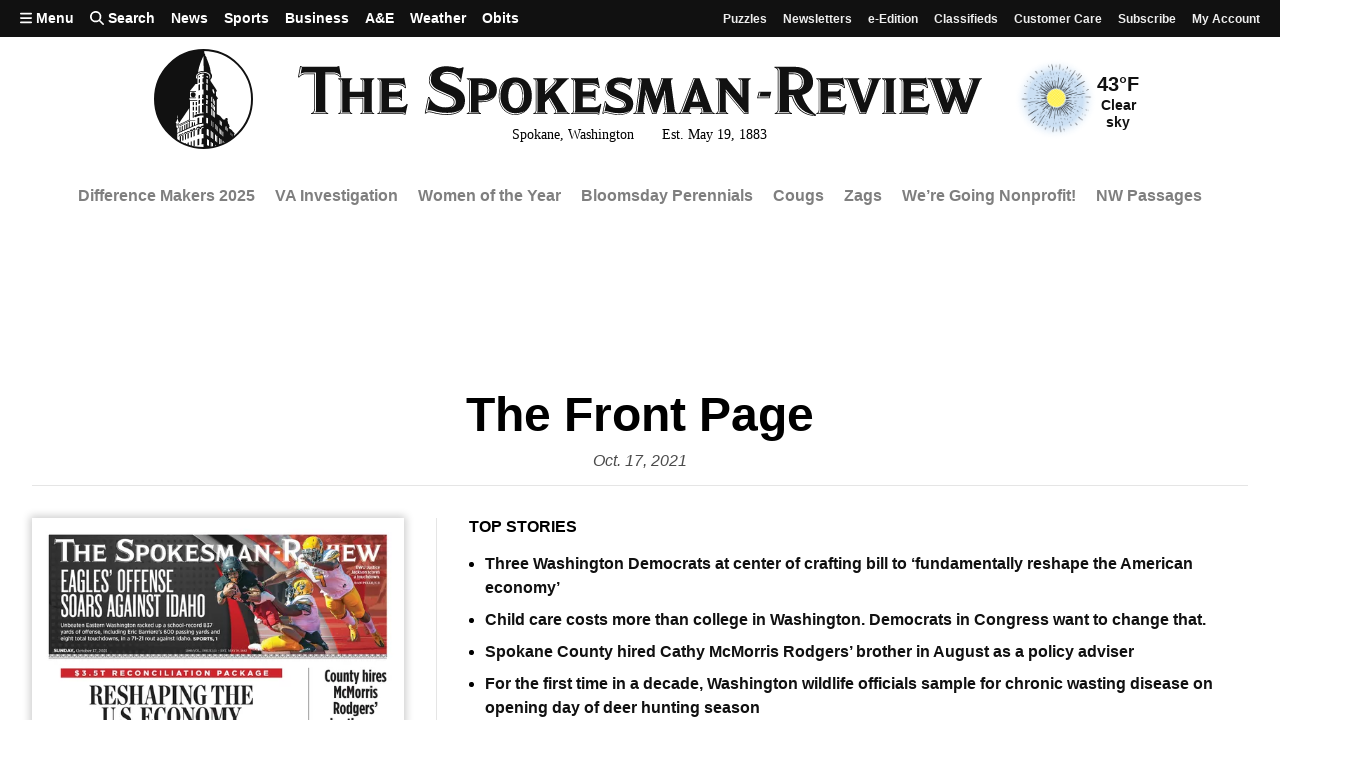

--- FILE ---
content_type: text/html; charset=utf-8
request_url: https://www.spokesman.com/frontpage/2021/oct/17/
body_size: 33197
content:
<!DOCTYPE html>
<html lang="en" class="no-js">
    <head>
        <meta charset="utf-8">
        <meta name="viewport" content="width=device-width, initial-scale=1.0, minimum-scale=1.0, maximum-scale=5.0, user-scalable=yes">
        <meta http-equiv="x-ua-compatible" content="ie=edge">
        <title>
    
        
            Front Page for Oct. 17, 2021 | The Spokesman-Review
        
    
</title>

        
            <meta name="description" content="Serving the Inland Northwest since 1883. Spokesman.com provides breaking and in-depth coverage of Spokane area news, sports and community.">
        
        
        <meta property="fb:app_id" content="316254480466">
        
        
<link rel="apple-touch-icon" sizes="180x180" href="https://static.spokesman.com/sites/spokesman/img/favicons/apple-touch-icon.7b46cccfb1e7.png">
<link rel="apple-touch-icon-precomposed" sizes="180x180" href="https://static.spokesman.com/sites/spokesman/img/favicons/apple-touch-icon-precomposed.fe8cdef893b0.png">
<link rel="icon" type="image/png" href="https://static.spokesman.com/sites/spokesman/img/favicons/favicon-16x16.281a29631b2c.png" sizes="16x16">
<link rel="icon" type="image/png" href="https://static.spokesman.com/sites/spokesman/img/favicons/favicon-32x32.77a3c7beaca2.png" sizes="32x32">
<link rel="shortcut icon" href="https://static.spokesman.com/sites/spokesman/img/favicons/favicon.09caecb42e62.ico">
<link rel="manifest" href="https://static.spokesman.com/sites/spokesman/site.33c1d63b57a9.webmanifest">
<link rel="mask-icon" href="https://static.spokesman.com/sites/spokesman/img/favicons/safari-pinned-tab.63fc595b8e40.svg" color="#000000">

<meta name="msapplication-TileColor" content="#ffffff">
<meta name="msapplication-TileImage" content="https://static.spokesman.com/sites/spokesman/img/favicons/mstile-144x144.png">
<meta name="msapplication-config" content="browserconfig.xml">
<meta name="theme-color" content="#ffffff">

        
        
    <meta property="og:url" content="https://www.spokesman.com/frontpage/2021/oct/17/">
    <meta property="og:type" content="article">
    <meta property="og:title" content='Front page for Oct. 17, 21 | Spokesman-Review'>
    <meta property="og:description" content='The Spokesman-Review front page for Oct. 17, 21'>
    <meta property="og:image" content=https://thumb.spokesman.com/lKldnzovc7FxZlsy90n6e8lRGaE=/1170x0/media.spokesman.com/frontpage/2021/10/2021_10_17_SSR_A_001.jpg"">


        
            <meta name="robots" content="index, follow, max-image-preview:large">
            <meta name="googlebot" content="index, follow">
        

        
            
            <link rel="preconnect" href="https://static.spokesman.com/"> 
            <link rel="preconnect" href="https://media.spokesman.com/"> 
            <link rel="preconnect" href="https://cdn.wgchrrammzv.com/"> 
            <link rel="preconnect" href="https://www.googletagservices.com"> 
            <link rel="preconnect" href="https://www.googletagmanager.com"> 
            <link rel="preconnect" href="https://pagead2.googlesyndication.com"> 
            <link rel="preconnect" href="https://securepubads.g.doubleclick.net"> 
            <link rel="preconnect" href="https://adservice.google.com"> 
            <link rel="preconnect" href="https://tpc.googlesyndication.com"> 
            <link rel="preconnect" href="https://cdn-gateflipp.flippback.com"> 

            
            <link rel="preload" href="https://thumb.spokesman.com/uO6q6eDqVn9RLDznlEJuDvMVKgE=/600x0/media.spokesman.com/graphics/2018/07/sr-loader.png" as="image">
        

        
            <link href="https://static.spokesman.com/sites/spokesman/css/style.min.152a3b3a47a0.css" rel="stylesheet" type="text/css" media="all" />
        
        
        

        <script>
            dataLayer = [];
            
    

dataLayer.push({

    













    "pageType": "frontpage_index",
    "publicationName": "The Spokesman-Review",
    "platform": "The Spokesman-Review",







});







            window.PAYMETER_ENV = "prod";
            window.PAYMETER_DEBUG = false;
        </script>

        
            <script src="https://static.spokesman.com/sites/spokesman/jquery/jquery.min.12b69d0ae6c6.js"></script>
        

        
            <script defer src="https://static.spokesman.com/sites/spokesman/js/critical.min.01e92d87dfe7.js"></script>
            <script>
                window.onbeforeunload = function() {}; //
                if (navigator.geolocation) { navigator.geolocation.getCurrentPosition = 0; } //
                // <!-- Google Tag Manager -->
                (function(w,d,s,l,i){w[l]=w[l]||[];w[l].push({'gtm.start':
                new Date().getTime(),event:'gtm.js'});var f=d.getElementsByTagName(s)[0],
                j=d.createElement(s),dl=l!='dataLayer'?'&l='+l:'';j.async=true;j.src=
                'https://www.googletagmanager.com/gtm.js?id='+i+dl;f.parentNode.insertBefore(j,f);
                })(window,document,'script','dataLayer','GTM-5P9SH6');
                // <!-- End Google Tag Manager -->
            </script>
        

        
            <script type="text/javascript">
                !function(){"use strict";function e(e){var t=!(arguments.length>1&&void 0!==arguments[1])||arguments[1],c=document.createElement("script");c.src=e,t?c.type="module":(c.async=!0,c.type="text/javascript",c.setAttribute("nomodule",""));var n=document.getElementsByTagName("script")[0];n.parentNode.insertBefore(c,n)}!function(t,c){!function(t,c,n){var a,o,r;n.accountId=c,null!==(a=t.marfeel)&&void 0!==a||(t.marfeel={}),null!==(o=(r=t.marfeel).cmd)&&void 0!==o||(r.cmd=[]),t.marfeel.config=n;var i="https://sdk.mrf.io/statics";e("".concat(i,"/marfeel-sdk.js?id=").concat(c),!0),e("".concat(i,"/marfeel-sdk.es5.js?id=").concat(c),!1)}(t,c,arguments.length>2&&void 0!==arguments[2]?arguments[2]:{})}(window,6814 /* AccountId */,{} /* Config */)}();
            </script>
        

        
            
            <script async src="https://cdn-gateflipp.flippback.com/tag/js/flipptag.js?site_id=1194406"></script>
            <script>
            window.flippxp = window.flippxp || {run: []};
            if (document.documentElement.clientWidth < 500) {
              window.flippxp.run.push(function() {
                 window.flippxp.registerSlot("#flipp-ux-slot-8hnd63g", "Spokesman-Review", 1194406, [ 263819 ]);
              });
            } else {
              window.flippxp.run.push(function() {
                 window.flippxp.registerSlot("#flipp-ux-slot-d83nd7d", "Spokesman-Review", 1194406, [ 263820 ]);
              });
            }
        </script>
        

        
        <!-- Facebook Pixel Code -->
        <script>
            !function(f,b,e,v,n,t,s)
            {if(f.fbq)return;n=f.fbq=function(){n.callMethod?
            n.callMethod.apply(n,arguments):n.queue.push(arguments)};
            if(!f._fbq)f._fbq=n;n.push=n;n.loaded=!0;n.version='2.0';
            n.queue=[];t=b.createElement(e);t.async=!0;
            t.src=v;s=b.getElementsByTagName(e)[0];
            s.parentNode.insertBefore(t,s)}(window, document,'script',
            'https://connect.facebook.net/en_US/fbevents.js');
            fbq('init', '1401480206566122');
            fbq('track', 'PageView');
        </script>
        <!-- End Facebook Pixel Code -->
        

        
        

        
        
            

<script>

    var tags = [];
	
    var config_file = 'https://static.spokesman.com/sites/spokesman/marketing/ads/data/ros.e45f173b1c36.json';
	

</script>
<script defer src="https://securepubads.g.doubleclick.net/tag/js/gpt.js"></script>
<script defer src="https://prod.adspsp.com/adb.4364783.min.js"></script><!-- AdBridg Tag -->
<script>
// AdBridg AIT object
window.AdBridg = window.AdBridg || { cmd: [] }; // Initialize AdBridg object
window.googletag = window.googletag || { cmd: [] }; // Initialize googletag
window.AdBridg.cmd.push({
	action: "spa_pv_initialize", // This initializes the ad lifecycle
	config: {
		targeting: {
			tags: tags || [], // All available tags (window.tags) for the page requested
			section: dataLayer[0].section || '',
			category: dataLayer[0].primary_category || '',
		}
	}
});
</script>
<script defer src="https://static.spokesman.com/sites/spokesman/marketing/ads/data/base_ads.3d7203f56dfe.js"></script>


        
    </head>
    
    <body class="bg-white dm-bg-black dm-white-80">

        <a href="#main" class="skip-link">Skip to main content</a>


        <!-- Google Tag Manager (noscript) -->
        <noscript><iframe src="https://www.googletagmanager.com/ns.html?id=GTM-5P9SH6"
        height="0" width="0" style="display:none;visibility:hidden"></iframe></noscript>
        <!-- End Google Tag Manager (noscript) -->

        <svg width="0" height="0" class="dn visually-hidden">
    <symbol id="arrow-right" xmlns="http://www.w3.org/2000/svg" viewBox="0 0 16 16" fill="none" stroke="currentcolor" stroke-width="3" style="display:inline-block;vertical-align:middle;overflow:visible;">
        <title>Arrow-right</title>
        <path d="M0 8 L14.5 8"></path>
        <path d="M7.560660171779821 1.0606601717798212 L14.5 8 L7.560660171779821 14.939339828220179"></path>
    </symbol>
    <symbol id="camera" xmlns="http://www.w3.org/2000/svg" fill="currentColor" data-id="geomicon-camera" viewBox="0 0 32 32">
        <title>Camera</title>
        <path d="M0 6 L8 6 L10 2 L22 2 L24 6 L32 6 L32 28 L0 28 z M9 17 A7 7 0 0 0 23 17 A7 7 0 0 0 9 17"></path>
    </symbol>
    <symbol id="video" viewBox="0 0 200 200">
        <!-- <circle cx="100" cy="100" r="90" fill="none" stroke-width="15" stroke="currentcolor"></circle> -->
        <polygon points="70, 55 70, 145 145, 100" fill="currentcolor"></polygon>
    </symbol>
</svg>


        
            
            
                
<header class="flex flex-wrap relative">
  <div class="tc w-100 mw9 center ph3 h4-l mb2 order-2 flex flex-column flex-row-l items-center justify-center">
    <a href="/" class="link dn dib-l w-30 w-20-m w-10-l near-black dm-white-90 dm-hover-dark-blue nt3 nb3 mt0-m mb0-m order-0-l">
        <svg
	xmlns="http://www.w3.org/2000/svg"
	width="99.4"
	
	fill="currentColor"
	viewBox="0 0 100 100">
	<title>The Spokesman-Review Newspaper</title>
	<circle cx="50" cy="50" r="49" fill="none" />
	<path
		d="M 50 1 A 49 49 0 0 0 1 50 A 49 49 0 0 0 23.458984 91.132812 L 23.441406 84.910156 L 23.339844 84.910156 C 23.23924 84.809552 23.339844 84.808594 23.339844 84.808594 L 39.335938 77.666016 C 40.040163 77.464809 44.869286 74.648402 49.597656 74.849609 L 49.898438 74.849609 L 49.898438 76.558594 A 4.1307846 4.1307846 0 0 0 47.183594 77.564453 A 2.1891348 2.1891348 0 0 0 46.580078 78.572266 A 1.6971831 1.6971831 0 0 0 46.177734 77.867188 A 1.7877263 1.7877263 0 0 0 44.466797 77.564453 A 2.9959758 2.9959758 0 0 0 42.455078 80.683594 L 42.455078 80.884766 L 43.259766 80.583984 C 43.259766 80.282173 43.460726 78.97365 44.667969 78.873047 A 1.1700201 1.1700201 0 0 1 45.976562 79.779297 L 46.076172 80.181641 C 46.478586 80.081037 47.384766 79.980469 47.384766 79.980469 L 47.384766 79.878906 A 1.9758551 1.9758551 0 0 1 48.892578 78.169922 A 4.5110663 4.5110663 0 0 1 50 78.068359 L 50 78.873047 L 49.798828 78.873047 A 3.2193158 3.2193158 0 0 0 49.09375 78.974609 A 1.7102615 1.7102615 0 0 0 48.087891 80.382812 L 47.988281 84.910156 A 0.10060362 0.10060362 0 0 0 48.087891 85.009766 A 11.996982 11.996982 0 0 1 49.597656 84.910156 L 50.101562 84.910156 L 50.101562 89.335938 L 49.798828 89.335938 A 2.5452716 2.5452716 0 0 0 48.189453 89.537109 L 48.189453 89.638672 C 48.189453 89.638672 48.087891 95.071271 48.087891 95.171875 C 48.087891 95.373082 48.189453 95.373047 48.189453 95.373047 A 11.414487 11.414487 0 0 1 49.597656 95.271484 L 50.101562 95.271484 L 50.101562 98.996094 A 49 49 0 0 0 57.646484 98.369141 L 57.244141 98.087891 L 57.244141 92.755859 L 58.25 93.460938 L 58.25 98.296875 A 49 49 0 0 0 58.652344 98.214844 L 58.652344 93.662109 L 59.658203 94.365234 L 59.658203 97.988281 A 49 49 0 0 0 61.570312 97.560547 L 61.570312 95.673828 L 62.576172 96.277344 L 62.576172 97.333984 A 49 49 0 0 0 62.978516 97.244141 L 62.978516 96.580078 L 63.705078 97.015625 A 49 49 0 0 0 67.203125 95.853516 L 67.203125 90.341797 C 67.203125 90.341797 67.20309 90.041016 67.404297 90.041016 A 0.55331991 0.55331991 0 0 1 67.908203 90.341797 A 3.9567404 3.9567404 0 0 1 68.109375 90.945312 L 68.109375 95.511719 A 49 49 0 0 0 69.416016 94.927734 L 69.416016 92.052734 C 69.416016 92.052734 69.415981 91.75 69.617188 91.75 A 0.55331991 0.55331991 0 0 1 70.121094 92.052734 A 3.9567404 3.9567404 0 0 1 70.322266 92.65625 L 70.322266 94.521484 A 49 49 0 0 0 70.724609 94.341797 L 70.724609 93.158203 C 70.724609 93.158203 70.724574 92.857422 70.925781 92.857422 A 0.55331991 0.55331991 0 0 1 71.427734 93.158203 A 3.9567404 3.9567404 0 0 1 71.628906 93.761719 L 71.628906 93.9375 A 49 49 0 0 0 80.683594 88.185547 L 80.683594 85.513672 A 0.35110663 0.35110663 0 0 0 80.884766 85.412109 L 81.287109 85.210938 L 81.388672 84.808594 A 1.165996 1.165996 0 0 0 80.986328 83.802734 L 80.28125 83.097656 C 79.878835 82.695241 79.57816 82.293005 79.376953 82.091797 C 79.175746 81.789987 78.371094 80.884766 78.371094 80.884766 L 78.269531 80.785156 L 75.654297 79.074219 L 75.654297 78.572266 L 75.753906 78.470703 C 75.854509 78.3701 75.956037 78.168962 76.056641 78.068359 L 76.458984 77.564453 L 75.955078 76.960938 A 1.4205231 1.4205231 0 0 0 76.056641 76.056641 A 1.279678 1.279678 0 0 0 75.351562 75.150391 A 0.36921529 0.36921529 0 0 0 75.050781 75.050781 C 74.849573 74.145348 74.54691 72.837073 74.345703 71.931641 C 74.345703 71.730434 74.246094 71.528373 74.246094 71.226562 L 74.246094 71.025391 C 74.246094 70.924788 74.345703 70.924823 74.345703 70.824219 A 1.1901408 1.1901408 0 0 0 74.447266 69.818359 A 1.5583501 1.5583501 0 0 0 73.642578 69.013672 C 73.541974 69.013672 73.340838 68.914062 73.240234 68.914062 A 1.1619718 1.1619718 0 0 0 72.03125 70.121094 L 72.03125 70.421875 L 69.818359 70.523438 L 66.800781 67.001953 A 0.5392354 0.5392354 0 0 0 66.398438 66.701172 C 66.297835 66.600568 66.29787 66.599609 66.197266 66.599609 L 63.380859 65.089844 C 63.280255 59.757852 63.279297 52.415305 63.279297 50.90625 A 1.0181086 1.0181086 0 0 0 63.681641 50.201172 L 63.783203 50.201172 A 0.86820924 0.86820924 0 0 0 64.386719 49.09375 L 64.386719 48.994141 L 62.576172 46.580078 L 62.576172 42.957031 C 62.676775 42.856428 62.777344 42.856463 62.777344 42.755859 L 63.179688 42.554688 L 63.279297 42.152344 A 0.90543258 0.90543258 0 0 0 63.380859 41.650391 L 63.380859 41.548828 L 63.279297 41.347656 C 63.07809 41.045846 62.776455 40.342897 62.273438 39.638672 C 60.66378 37.123581 57.846804 32.998224 57.142578 31.992188 L 57.142578 30.482422 A 4.4024144 4.4024144 0 0 0 58.652344 26.759766 A 4.9295774 4.9295774 0 0 0 57.34375 23.84375 A 29.17505 29.17505 0 0 0 55.533203 15.492188 C 54.627771 12.876493 53.621199 10.361575 53.017578 8.953125 A 1.0150905 1.0150905 0 0 0 52.917969 8.0488281 A 0.90543258 0.90543258 0 0 0 52.314453 7.4453125 C 52.113246 7.042898 51.810582 6.4385296 51.609375 6.1367188 C 51.609375 6.036115 51.710938 5.9365411 51.710938 5.8359375 A 1.4537223 1.4537223 0 0 0 51.509766 5.1308594 L 51.408203 5.0292969 C 51.307599 4.9286933 51.106463 4.8291192 51.005859 4.7285156 L 50.605469 1.0292969 A 49 49 0 0 0 50 1 z M 50 7.0429688 L 50.201172 21.931641 C 45.472802 21.831037 44.466797 23.84375 44.466797 23.84375 C 45.271626 15.694857 50 7.0429688 50 7.0429688 z M 49.496094 22.837891 C 52.212392 22.837891 55.936365 23.842296 56.841797 26.558594 A 4.3259557 4.3259557 0 0 1 56.439453 29.578125 L 55.835938 29.578125 A 4.7062373 4.7062373 0 0 0 56.136719 27.162109 C 55.935512 25.854262 54.02411 23.843785 50.201172 23.642578 A 7.1569415 7.1569415 0 0 0 44.064453 25.855469 A 3.1931589 3.1931589 0 0 0 43.662109 29.476562 L 43.359375 29.878906 C 43.359375 29.878906 41.650214 28.973081 42.65625 26.558594 A 4.8440643 4.8440643 0 0 1 44.164062 24.546875 A 8.6519113 8.6519113 0 0 1 49.496094 22.837891 z M 50.101562 24.546875 L 50.201172 26.257812 C 50.100569 26.257813 49.99904 26.15625 49.898438 26.15625 A 1.3531187 1.3531187 0 0 0 49.09375 26.357422 A 1.2665996 1.2665996 0 0 0 48.691406 27.0625 L 48.691406 27.666016 A 5.8812876 5.8812876 0 0 1 49.697266 27.564453 L 50.101562 27.564453 L 50.101562 29.275391 L 49.697266 29.275391 A 0.75352111 0.75352111 0 0 0 49.195312 29.376953 L 48.994141 29.376953 L 48.994141 33.199219 L 50 33.199219 L 50 34.708984 L 49.798828 34.708984 A 10.478873 10.478873 0 0 0 48.691406 34.808594 L 48.691406 40.542969 L 49.898438 40.542969 L 49.898438 45.472656 L 49.496094 45.472656 A 2.057344 2.057344 0 0 0 48.691406 45.574219 L 48.591797 48.892578 L 49.898438 48.892578 L 49.898438 50.402344 A 4.3571428 4.3571428 0 0 1 49.396484 50.302734 A 5.5603621 5.5603621 0 0 0 48.490234 50.402344 L 48.390625 54.527344 L 49.898438 54.527344 L 49.898438 56.136719 A 3.2414486 3.2414486 0 0 0 48.490234 56.136719 L 48.490234 63.582031 A 5.9164989 5.9164989 0 0 1 49.898438 63.582031 L 49.898438 64.386719 A 19.076458 19.076458 0 0 0 42.455078 65.492188 A 3.7887323 3.7887323 0 0 0 40.945312 66.398438 A 1.1871227 1.1871227 0 0 0 40.644531 67.605469 C 40.745135 67.806676 41.147373 68.410191 41.650391 68.208984 A 17.99497 17.99497 0 0 1 47.183594 66.498047 C 48.18963 66.397444 49.294815 66.398438 49.898438 66.398438 L 49.898438 68.410156 A 3.83501 3.83501 0 0 0 48.390625 68.511719 L 48.390625 73.84375 A 15.715291 15.715291 0 0 0 45.673828 74.246094 L 45.673828 68.611328 A 5.5241448 5.5241448 0 0 0 43.863281 69.115234 L 43.863281 74.949219 A 0.10060362 0.10060362 0 0 0 43.761719 75.050781 L 41.449219 76.056641 L 41.449219 73.441406 L 40.341797 73.441406 L 40.341797 76.458984 L 39.335938 76.861328 L 39.335938 73.339844 L 38.228516 73.339844 L 38.228516 77.263672 L 36.318359 78.068359 L 36.318359 51.810547 L 43.359375 51.810547 A 0.39436619 0.39436619 0 0 0 43.761719 51.408203 C 43.761719 51.106393 43.662144 51.005859 43.460938 51.005859 L 36.417969 51.005859 C 36.417969 51.005859 35.916016 50.905327 35.916016 50.603516 C 35.916016 50.100498 36.318394 50 36.117188 50 C 35.815377 50 35.613281 49.797869 35.613281 49.697266 C 35.613281 49.194248 36.417969 49.294922 36.417969 49.294922 L 42.152344 49.294922 C 42.152344 49.294922 42.353516 49.294992 42.353516 48.892578 C 42.353516 48.791974 42.252947 48.591797 42.152344 48.591797 L 36.417969 48.591797 L 36.417969 42.857422 L 42.253906 42.857422 A 0.52313882 0.52313882 0 0 0 42.455078 42.455078 A 0.59154929 0.59154929 0 0 0 42.253906 41.951172 L 36.318359 41.951172 L 42.052734 34.910156 L 43.962891 34.910156 L 43.962891 27.162109 C 43.962891 27.162109 45.272588 24.546875 50.101562 24.546875 z M 46.076172 26.960938 A 1.0261569 1.0261569 0 0 0 45.271484 27.464844 L 45.070312 27.867188 L 45.171875 28.572266 L 46.580078 28.068359 L 46.580078 27.363281 C 46.580078 27.06147 46.377983 26.960937 46.076172 26.960938 z M 53.371094 26.960938 C 53.572301 26.960938 53.82223 27.061506 54.023438 27.162109 A 1.2142857 1.2142857 0 0 1 54.527344 27.96875 L 54.527344 28.873047 A 4.5271629 4.5271629 0 0 0 53.119141 28.169922 A 0.31187122 0.31187122 0 0 1 53.017578 27.96875 L 53.017578 27.363281 C 53.017578 27.06147 53.169887 26.960937 53.371094 26.960938 z M 53.017578 29.878906 A 4.4436619 4.4436619 0 0 1 53.822266 30.181641 A 1.112676 1.112676 0 0 1 54.326172 30.583984 L 54.326172 34.607422 A 9.9426558 9.9426558 0 0 0 53.017578 34.003906 L 53.017578 29.878906 z M 46.580078 29.980469 A 5.9668007 5.9668007 0 0 0 45.171875 30.482422 L 45.171875 34.105469 C 45.171875 34.105469 46.177664 33.702166 46.580078 33.601562 L 46.580078 29.980469 z M 46.580078 35.210938 A 3.8722333 3.8722333 0 0 0 44.970703 35.814453 L 44.970703 41.548828 L 46.580078 40.945312 L 46.580078 35.210938 z M 52.917969 35.210938 A 2.889336 2.889336 0 0 1 54.326172 36.015625 L 54.326172 41.548828 L 52.716797 41.046875 L 52.816406 38.128906 L 52.917969 35.210938 z M 59.476562 39.957031 C 59.635721 39.9812 59.834189 40.141548 60.060547 40.443359 A 7.1509053 7.1509053 0 0 1 61.066406 43.761719 C 61.066406 44.767755 60.664169 44.969851 60.060547 44.265625 A 7.1509053 7.1509053 0 0 1 59.054688 40.945312 C 59.054688 40.253663 59.211299 39.91675 59.476562 39.957031 z M 39.585938 43.251953 A 2.5241448 2.5241448 0 1 0 42.152344 45.775391 A 2.4205231 2.4205231 0 0 0 39.839844 43.259766 A 2.5241448 2.5241448 0 0 0 39.585938 43.251953 z M 46.378906 45.875 A 6.2313882 6.2313882 0 0 0 44.970703 46.478516 L 44.970703 49.697266 A 4.8148893 4.8148893 0 0 1 46.378906 49.294922 L 46.378906 45.875 z M 52.816406 45.875 C 54.023649 46.076208 54.326172 46.580078 54.326172 46.580078 C 54.326172 46.580078 54.325213 49.698225 54.224609 49.798828 A 0.10060362 0.10060362 0 0 1 54.125 49.898438 A 6.2313882 6.2313882 0 0 0 52.716797 49.294922 L 52.716797 47.585938 L 52.816406 45.875 z M 58.287109 47.625 C 58.362562 47.61714 58.450178 47.635245 58.550781 47.685547 C 58.953195 47.886755 58.853516 48.691406 58.853516 48.691406 L 58.853516 53.419922 L 57.947266 52.314453 L 57.947266 48.289062 C 57.947266 47.911799 58.060751 47.648579 58.287109 47.625 z M 59.853516 49.732422 C 59.914821 49.729278 59.985094 49.748526 60.060547 49.798828 C 60.362358 50.000036 60.361328 51.005859 60.361328 51.005859 L 60.361328 55.230469 L 59.556641 54.125 L 59.556641 50.101562 C 59.556641 49.950657 59.6696 49.741854 59.853516 49.732422 z M 46.378906 50.804688 A 3.5905432 3.5905432 0 0 0 45.070312 51.308594 L 44.970703 55.029297 C 45.272514 54.928693 46.378906 54.626953 46.378906 54.626953 L 46.378906 50.804688 z M 52.816406 50.804688 A 3.556338 3.556338 0 0 1 54.224609 51.408203 L 54.125 55.332031 A 12.760563 12.760563 0 0 0 52.615234 54.929688 L 52.816406 50.804688 z M 61.0625 51.525391 C 61.123805 51.53325 61.192125 51.559073 61.267578 51.609375 C 61.468785 51.709978 61.570312 52.212891 61.570312 52.212891 L 61.570312 56.640625 L 60.763672 55.734375 L 60.763672 51.710938 C 60.763672 51.635485 60.878584 51.501812 61.0625 51.525391 z M 39.675781 52.912109 A 0.62776659 0.62776659 0 0 0 39.035156 53.521484 L 39.035156 56.238281 L 40.341797 56.238281 L 40.341797 53.621094 C 40.341797 53.419887 40.442506 52.917969 39.738281 52.917969 A 0.62776659 0.62776659 0 0 0 39.675781 52.912109 z M 42.794922 52.912109 A 0.62776659 0.62776659 0 0 0 42.152344 53.521484 L 42.152344 56.238281 L 43.460938 56.238281 L 43.460938 53.621094 C 43.460938 53.419887 43.561647 52.917969 42.857422 52.917969 A 0.62776659 0.62776659 0 0 0 42.794922 52.912109 z M 57.847656 53.621094 L 58.853516 54.626953 L 58.853516 59.054688 L 57.847656 57.847656 L 57.847656 53.621094 z M 59.457031 55.332031 L 60.261719 56.238281 L 60.361328 60.664062 L 59.457031 59.556641 L 59.457031 55.332031 z M 46.277344 56.337891 A 3.780684 3.780684 0 0 0 45.070312 56.740234 L 44.970703 64.083984 A 4.9356136 4.9356136 0 0 1 46.277344 63.783203 L 46.277344 56.337891 z M 52.816406 56.539062 A 3.7102615 3.7102615 0 0 1 54.125 57.142578 L 54.125 64.185547 C 53.823189 64.084943 52.816406 63.882812 52.816406 63.882812 L 52.816406 56.539062 z M 60.763672 56.841797 L 61.570312 57.746094 L 61.570312 62.173828 L 60.664062 61.066406 L 60.763672 56.841797 z M 39.035156 57.646484 L 39.035156 61.46875 L 40.341797 61.46875 L 40.341797 57.646484 L 39.035156 57.646484 z M 42.152344 57.646484 L 42.152344 61.46875 L 43.460938 61.46875 L 43.460938 57.646484 L 42.152344 57.646484 z M 35.714844 58.953125 L 35.714844 70.523438 L 25.552734 75.351562 L 25.552734 76.056641 L 36.216797 71.025391 L 36.216797 71.628906 L 25.453125 76.759766 L 25.453125 77.363281 L 35.714844 72.435547 L 35.714844 78.371094 L 34.708984 78.873047 L 34.708984 73.943359 L 33.904297 74.345703 L 33.904297 79.175781 L 32.998047 79.578125 L 32.998047 74.748047 L 32.193359 75.150391 L 32.193359 79.980469 L 31.388672 80.382812 L 31.388672 75.552734 L 30.583984 75.955078 L 30.583984 80.683594 L 28.974609 81.388672 L 28.974609 76.759766 L 28.169922 77.162109 L 28.169922 81.890625 L 27.464844 82.193359 L 27.464844 77.464844 L 26.660156 77.867188 L 26.660156 82.595703 L 25.955078 82.896484 L 25.955078 78.169922 L 25.552734 78.371094 L 25.552734 83.097656 L 23.441406 84.003906 L 23.441406 79.476562 C 23.441406 79.476563 25.351562 79.175887 25.351562 78.572266 L 25.552734 78.371094 L 25.251953 78.470703 L 25.251953 74.044922 L 25.453125 73.742188 L 25.453125 73.943359 L 35.714844 58.953125 z M 57.947266 59.355469 L 58.853516 60.462891 L 58.853516 66.800781 A 4.5764587 4.5764587 0 0 0 57.947266 66.095703 L 57.947266 59.355469 z M 59.457031 61.167969 L 60.261719 62.072266 L 60.361328 68.007812 A 7.3158952 7.3158952 0 0 0 59.457031 67.203125 L 59.457031 61.167969 z M 60.664062 62.375 L 61.46875 63.480469 L 61.46875 69.115234 L 60.664062 68.208984 L 60.664062 62.375 z M 39.035156 62.876953 L 39.035156 68.8125 L 40.242188 68.8125 L 40.242188 62.876953 L 39.035156 62.876953 z M 42.152344 62.876953 L 42.152344 64.990234 L 43.460938 64.486328 L 43.460938 62.876953 L 42.152344 62.876953 z M 23.84375 66.701172 A 0.40241448 0.40241448 0 1 1 23.441406 67.103516 A 0.43259557 0.43259557 0 0 1 23.84375 66.701172 z M 23.84375 67.806641 A 0.5030181 0.5030181 0 1 1 23.339844 68.310547 A 0.5392354 0.5392354 0 0 1 23.84375 67.806641 z M 52.716797 68.712891 A 3.3863178 3.3863178 0 0 1 54.425781 69.214844 L 54.425781 74.546875 A 6.7977866 6.7977866 0 0 0 52.716797 74.044922 L 52.716797 68.712891 z M 23.8125 69.320312 C 23.831363 69.33446 23.84375 69.391824 23.84375 69.517578 A 9.8822936 9.8822936 0 0 0 25.251953 73.441406 A 0.20120724 0.20120724 0 0 1 25.050781 73.642578 C 25.050781 73.642578 25.050816 73.943359 24.849609 73.943359 L 24.849609 78.572266 C 24.849609 78.572266 23.542081 79.276455 23.039062 78.773438 A 0.77867202 0.77867202 0 0 1 22.9375 78.470703 A 0.29577464 0.29577464 0 0 1 22.636719 78.169922 L 22.636719 77.765625 C 22.636719 77.765625 22.435547 77.867223 22.435547 77.666016 L 22.435547 74.144531 A 0.20120724 0.20120724 0 0 1 22.234375 73.943359 C 22.234375 73.943359 21.830078 73.743182 21.830078 73.642578 A 7.2434606 7.2434606 0 0 0 22.9375 71.830078 C 23.138708 71.32706 23.642578 69.617188 23.642578 69.617188 C 23.642578 69.617188 23.755911 69.27787 23.8125 69.320312 z M 66.296875 70.724609 L 67.001953 71.427734 L 67.001953 75.654297 L 66.296875 74.949219 L 66.296875 70.724609 z M 36.417969 70.925781 L 36.417969 71.529297 L 41.449219 71.529297 C 41.348616 71.629901 41.75 71.629936 41.75 71.328125 A 0.43561367 0.43561367 0 0 0 41.548828 70.925781 L 36.417969 70.925781 z M 57.847656 71.328125 L 58.451172 71.830078 L 58.451172 77.162109 L 57.847656 76.660156 L 57.847656 71.328125 z M 67.203125 71.628906 L 67.908203 72.333984 L 67.908203 76.558594 L 67.203125 75.855469 L 67.203125 71.628906 z M 68.109375 72.435547 L 68.8125 73.138672 L 68.8125 77.363281 L 68.109375 76.660156 L 68.109375 72.435547 z M 59.255859 72.636719 L 59.859375 73.138672 L 59.859375 78.470703 L 59.255859 77.96875 L 59.255859 72.636719 z M 23.166016 74.40625 C 23.095279 74.396819 23.039062 74.471422 23.039062 74.546875 L 23.039062 76.660156 C 23.039062 76.660156 23.139631 76.861328 23.240234 76.861328 A 0.35110663 0.35110663 0 0 0 23.441406 76.759766 L 23.441406 74.748047 C 23.340803 74.748047 23.340838 74.54787 23.240234 74.447266 C 23.215084 74.422115 23.189595 74.409394 23.166016 74.40625 z M 24.070312 74.40625 C 23.999576 74.396819 23.943359 74.471422 23.943359 74.546875 L 23.943359 76.660156 C 23.842755 76.660156 23.944319 76.861328 24.044922 76.861328 A 0.35110663 0.35110663 0 0 0 24.246094 76.759766 L 24.246094 74.748047 A 0.49698188 0.49698188 0 0 0 24.144531 74.447266 C 24.11938 74.422115 24.093891 74.409394 24.070312 74.40625 z M 61.570312 74.748047 L 62.173828 75.251953 L 62.173828 80.382812 L 61.570312 79.878906 L 61.570312 74.748047 z M 62.777344 75.955078 L 63.380859 76.458984 L 63.380859 81.589844 L 62.777344 81.085938 L 62.777344 75.955078 z M 63.882812 77.162109 L 64.486328 77.666016 L 64.486328 82.695312 L 63.882812 82.193359 L 63.882812 77.162109 z M 72.435547 77.363281 C 72.636755 77.363281 72.837891 77.867151 72.837891 78.068359 L 72.837891 81.1875 L 72.736328 81.1875 L 72.132812 80.482422 L 72.132812 77.765625 C 72.132812 77.765625 72.133737 77.363281 72.435547 77.363281 z M 73.138672 77.363281 C 73.339879 77.363281 73.541016 77.867151 73.541016 78.068359 L 73.541016 81.992188 L 72.9375 81.287109 L 72.9375 77.765625 C 72.836897 77.765625 72.937464 77.262678 73.138672 77.363281 z M 73.943359 78.974609 C 74.144566 78.974609 74.345703 79.476526 74.345703 79.677734 L 74.345703 82.796875 L 73.742188 82.091797 L 73.742188 79.376953 C 73.641585 79.376953 73.742151 78.974609 73.943359 78.974609 z M 40.669922 79.035156 A 0.95472835 0.95472835 0 0 0 40.443359 79.074219 A 2.0412474 2.0412474 0 0 0 38.832031 81.085938 L 38.732422 81.085938 A 1.0734406 1.0734406 0 0 0 37.324219 80.482422 C 36.116976 80.884836 35.814681 82.504987 35.740234 83.134766 C 35.486713 82.855088 35.298628 81.724594 34.105469 82.091797 A 1.6861167 1.6861167 0 0 0 32.796875 83.703125 C 32.796875 83.803729 32.695313 83.703125 32.695312 83.703125 C 32.695312 83.703125 32.695525 82.795845 31.488281 83.097656 C 30.07983 83.50007 30.28125 85.412109 30.28125 85.412109 L 30.28125 85.714844 L 30.583984 85.613281 L 30.583984 85.412109 A 1.4295774 1.4295774 0 0 1 30.785156 84.808594 C 30.885759 84.707991 30.985263 84.305682 31.488281 84.205078 A 1.084507 1.084507 0 0 1 32.394531 84.507812 C 32.394531 84.608417 32.495099 84.707991 32.595703 84.808594 L 33.199219 84.607422 C 33.199219 84.506818 33.298828 84.206072 33.298828 84.105469 A 1.6579477 1.6579477 0 0 1 34.105469 83.097656 A 1.056338 1.056338 0 0 1 35.111328 83.199219 A 2.1991951 2.1991951 0 0 1 35.412109 83.703125 L 35.714844 83.550781 L 35.714844 83.601562 L 36.216797 83.400391 A 4.3571428 4.3571428 0 0 1 36.318359 82.896484 A 1.4336016 1.4336016 0 0 1 37.324219 81.890625 A 0.67907444 0.67907444 0 0 1 38.228516 82.292969 C 38.228516 82.393572 38.329084 82.495099 38.429688 82.595703 L 39.134766 82.292969 L 39.134766 81.791016 A 1.3943662 1.3943662 0 0 1 40.242188 80.683594 C 40.84581 80.58299 41.247052 81.187465 41.347656 81.388672 L 41.951172 81.1875 A 2.9255533 2.9255533 0 0 0 41.650391 79.779297 A 0.95472835 0.95472835 0 0 0 40.669922 79.035156 z M 66.095703 79.175781 L 66.701172 79.677734 L 66.701172 84.607422 L 66.095703 84.105469 L 66.095703 79.175781 z M 44.970703 79.466797 C 44.852415 79.479176 44.719265 79.515248 44.568359 79.578125 C 43.76353 79.980539 43.962891 82.193359 43.962891 82.193359 L 43.962891 86.080078 L 45.775391 85.412109 L 45.875 80.382812 C 45.875 80.382812 45.798718 79.380144 44.970703 79.466797 z M 43.962891 86.080078 L 43.863281 86.117188 L 43.962891 86.117188 L 43.962891 86.080078 z M 53.722656 79.980469 A 1.6659959 1.6659959 0 0 1 54.929688 80.482422 A 3.1599597 3.1599597 0 0 1 55.332031 81.689453 L 55.332031 87.123047 C 55.332031 87.223651 55.130859 87.222656 55.130859 87.222656 C 55.130859 87.222656 54.023473 86.418962 53.822266 86.318359 C 53.721662 86.217755 53.320312 86.116228 53.320312 86.015625 L 53.320312 80.482422 C 53.320313 80.482422 53.420845 79.980469 53.722656 79.980469 z M 67.001953 80.181641 L 67.605469 80.683594 L 67.605469 85.513672 L 67.001953 85.009766 L 67.001953 80.181641 z M 67.908203 81.085938 L 68.511719 81.589844 L 68.511719 86.417969 L 67.908203 85.916016 L 67.908203 81.085938 z M 40.611328 81.177734 C 40.531553 81.19031 40.4424 81.224232 40.341797 81.287109 C 39.738175 81.588919 39.939453 83.199219 39.939453 83.199219 L 39.939453 87.525391 L 41.248047 87.021484 L 41.248047 81.992188 C 41.248047 82.080215 41.169757 81.089706 40.611328 81.177734 z M 57.445312 81.791016 A 0.86921528 0.86921528 0 0 1 58.048828 82.091797 A 1.2394366 1.2394366 0 0 1 58.25 82.796875 L 58.25 89.134766 L 57.244141 88.330078 L 57.244141 82.091797 C 57.244141 82.091797 57.244106 81.791016 57.445312 81.791016 z M 37.689453 82.380859 C 37.612232 82.395989 37.524432 82.431263 37.423828 82.494141 C 36.820206 82.795952 37.021484 84.40625 37.021484 84.40625 L 37.021484 88.630859 L 38.330078 88.128906 L 38.330078 83.199219 C 38.24205 83.199219 38.230001 82.27495 37.689453 82.380859 z M 69.316406 82.394531 L 69.919922 82.896484 L 69.919922 87.625 L 69.316406 87.123047 L 69.316406 82.394531 z M 58.953125 83.097656 A 0.86921528 0.86921528 0 0 1 59.556641 83.400391 A 1.2394366 1.2394366 0 0 1 59.757812 84.105469 L 59.757812 90.242188 L 58.751953 89.537109 L 58.751953 83.400391 C 58.751953 83.400391 58.751918 83.097656 58.953125 83.097656 z M 77.390625 83.460938 C 77.414204 83.464081 77.439693 83.476802 77.464844 83.501953 A 0.49698188 0.49698188 0 0 1 77.564453 83.802734 L 77.564453 85.814453 C 77.564453 85.814453 77.463884 86.01662 77.363281 85.916016 L 77.263672 85.714844 L 77.263672 83.601562 C 77.263672 83.52611 77.319888 83.451506 77.390625 83.460938 z M 34.474609 83.789062 C 34.39503 83.804192 34.305682 83.84142 34.205078 83.904297 C 33.70206 84.206107 33.802734 85.714844 33.802734 85.714844 L 33.802734 89.738281 L 35.009766 89.335938 L 35.009766 84.607422 C 35.097793 84.607422 35.031663 83.683154 34.474609 83.789062 z M 29.107422 84.242188 C 28.979506 84.236489 28.835356 84.256339 28.671875 84.306641 A 1.5543259 1.5543259 0 0 0 27.564453 86.015625 A 1.0925553 1.0925553 0 0 0 26.15625 85.3125 C 24.7478 85.815518 24.949219 87.625 24.949219 87.625 L 24.949219 88.027344 L 25.453125 87.826172 A 1.4949698 1.4949698 0 0 1 25.552734 87.222656 A 1.3531187 1.3531187 0 0 1 26.458984 86.318359 A 0.60362172 0.60362172 0 0 1 27.162109 86.820312 A 0.35110663 0.35110663 0 0 1 27.263672 87.021484 L 27.96875 86.720703 L 27.96875 86.318359 A 1.2213279 1.2213279 0 0 1 28.773438 85.210938 A 1.0503018 1.0503018 0 0 1 29.779297 85.613281 A 0.44064386 0.44064386 0 0 1 29.878906 85.916016 L 30.080078 85.814453 L 30.080078 85.613281 C 30.080078 85.525254 30.002833 84.282076 29.107422 84.242188 z M 78.195312 84.265625 C 78.218891 84.268769 78.244381 84.28149 78.269531 84.306641 A 0.49698188 0.49698188 0 0 1 78.371094 84.607422 L 78.371094 86.619141 C 78.371094 86.619141 78.270525 86.821307 78.169922 86.720703 C 78.069318 86.720703 77.96875 86.519531 77.96875 86.519531 L 78.068359 84.40625 C 78.068359 84.330797 78.124576 84.256193 78.195312 84.265625 z M 31.859375 84.896484 C 31.779796 84.911614 31.690447 84.946888 31.589844 85.009766 C 31.086826 85.311577 31.1875 86.820313 31.1875 86.820312 L 31.1875 90.744141 L 32.394531 90.341797 L 32.394531 85.714844 C 32.482559 85.714844 32.416428 84.790576 31.859375 84.896484 z M 78.900391 84.96875 C 78.92397 84.971894 78.949458 84.984615 78.974609 85.009766 A 0.49698188 0.49698188 0 0 1 79.074219 85.3125 L 79.074219 87.324219 L 79.175781 87.324219 C 79.175781 87.324219 79.075212 87.524432 78.974609 87.423828 C 78.874005 87.423828 78.773438 87.222656 78.773438 87.222656 L 78.773438 85.111328 C 78.773438 85.035875 78.829653 84.959319 78.900391 84.96875 z M 61.771484 85.412109 A 0.86921528 0.86921528 0 0 1 62.375 85.714844 A 0.99396377 0.99396377 0 0 1 62.576172 86.318359 L 62.576172 92.455078 L 61.570312 91.75 L 61.570312 85.714844 C 61.570312 85.714844 61.570276 85.412109 61.771484 85.412109 z M 29.138672 85.902344 C 29.061647 85.917474 28.97365 85.952748 28.873047 86.015625 C 28.370029 86.317436 28.470703 87.826172 28.470703 87.826172 L 28.470703 91.75 L 29.677734 91.347656 L 29.677734 86.720703 C 29.677734 86.720703 29.677844 85.796435 29.138672 85.902344 z M 63.179688 86.619141 A 0.86921528 0.86921528 0 0 1 63.783203 86.921875 A 0.99396377 0.99396377 0 0 1 63.984375 87.525391 L 63.984375 93.560547 L 62.978516 92.857422 L 62.978516 86.921875 C 62.978516 86.921875 62.978481 86.619141 63.179688 86.619141 z M 81.992188 86.720703 L 80.839844 88.046875 A 49 49 0 0 0 82.173828 86.876953 L 81.992188 86.720703 z M 26.728516 87.003906 C 26.64874 87.021394 26.559588 87.06017 26.458984 87.123047 C 25.955966 87.424858 26.056641 88.933594 26.056641 88.933594 L 26.056641 92.65625 L 26.458984 92.554688 L 27.363281 92.253906 L 27.363281 87.927734 C 27.363281 87.751678 27.286944 86.881492 26.728516 87.003906 z M 65.996094 88.933594 A 0.55331991 0.55331991 0 0 1 66.498047 89.236328 A 3.9567404 3.9567404 0 0 1 66.701172 89.839844 L 66.701172 95.603516 L 65.794922 94.970703 L 65.794922 89.236328 C 65.794922 89.236328 65.794886 88.933594 65.996094 88.933594 z M 45.673828 89.638672 L 43.863281 90.242188 L 43.863281 96.478516 L 45.673828 95.976562 L 45.673828 89.638672 z M 53.433594 89.902344 C 53.446169 89.889768 53.471182 89.889151 53.521484 89.939453 L 55.431641 91.146484 L 55.431641 96.78125 C 55.431641 96.78125 55.432635 97.083026 55.332031 96.982422 A 6.698189 6.698189 0 0 0 54.125 96.378906 A 2.8460764 2.8460764 0 0 0 53.521484 96.076172 L 53.419922 95.976562 L 53.419922 89.939453 C 53.419922 89.939453 53.421018 89.914919 53.433594 89.902344 z M 41.146484 91.146484 L 39.939453 91.650391 L 39.939453 97.585938 L 41.146484 97.283203 L 41.146484 91.146484 z M 38.128906 92.253906 L 37.021484 92.65625 L 37.021484 97.195312 A 49 49 0 0 0 38.128906 97.476562 L 38.128906 92.253906 z M 35.009766 93.359375 L 33.904297 93.761719 L 33.904297 96.220703 A 49 49 0 0 0 35.009766 96.625 L 35.009766 93.359375 z M 32.394531 94.265625 L 31.287109 94.667969 L 31.287109 95.267578 A 49 49 0 0 0 32.394531 95.671875 L 32.394531 94.265625 z" />
	<circle cx="50" cy="50" r="49" fill="none" stroke="currentColor" stroke-width="2" />
</svg>

    </a>
    <div class="w-100 w-60-l ph3-l tc order-0 order-1-l">
        <div class="mt3 mt0-l mb0">
            <a class="w-100 dib link near-black hover-dark-blue ph3-m ph3-l dm-white-90" href="/">
                <span class="db dn-m dn-l">
                    <svg class="w-100" xmlns="http://www.w3.org/2000/svg" viewBox="0 0 1000 66.45">
    <title>The Spokesman-Review Newspaper</title>
    <path fill="currentColor" d="M161.38 51.19L158.1 64.7h-.44a8.7 8.7 0 0 0-4.16-.88h-36.15v-1.23c2.59-.54 4.31-2 4.31-4.74V22.34c0-2.45-1.66-3.72-4.31-4.3V16.8h34.33a9.37 9.37 0 0 0 4.23-.81h.44L159 28.91l-1.31.45a11.78 11.78 0 0 0-9.34-4.24h-13.62v9.48h11c3.34 0 5.37-1.22 6.06-3.34h1.32v14.9h-1.32c-.63-2.08-2.38-3.23-5.84-3.23h-11.22V55.5h15.71c5 0 7.66-1.54 9.56-4.67zm-48.12 11.4c-2.64-.59-4.23-1.9-4.23-5.26V23.22c0-3.75 1.64-4.65 4.23-5.17V16.8H91.65V18c2.7.63 4.31 1.68 4.31 4.3v12.3H77.77V23.22c0-3.75 1.53-4.65 4.24-5.17V16.8H60.4V18c2.7.63 4.17 1.68 4.17 4.3v35.32c0 3.14-1.51 4.32-4.17 5v1.23H82v-1.26c-2.65-.59-4.24-1.92-4.24-5.26v-14.4H96v14.69c0 3.14-1.71 4.32-4.31 5v1.23h21.61zM58.71 0h-.22a12.84 12.84 0 0 1-6 1.24H8.91A11.88 11.88 0 0 1 3.29 0H3L0 15.34l1.54.43c3-3.24 5.86-4.53 10-4.53h11.39v45.58c0 3.62-2.4 5-5.19 5.69v1.31H44V62.5c-3-.7-5.26-2.11-5.26-6V11.24H50a12.62 12.62 0 0 1 10.29 4.53l1.53-.43zm601.41 16.8h-19.58V18c2.36.58 4.25 1.39 4.25 4.38v16.75h-.22l-17.08-19a10.53 10.53 0 0 1-2.12-3.29h-17.1v1.32c2.69.66 4.23 1.53 4.23 4.89v34.49c0 2.83-1.35 4.46-4.23 5v1.23h19.56v-1.19c-2.61-.54-4.16-1.92-4.16-5V35.27h.14l25.85 28.55h6.21V22.57c0-2.43 1.49-4.13 4.23-4.53zM553.87 62.58c-2.67-.41-3.86-1.73-4.39-5.26l-4.81-33a33.87 33.87 0 0 1-.44-3.65c0-1.32.7-2.33 2.71-2.62V16.8h-16.07a21.82 21.82 0 0 1-1.25 5.84l-6.42 18.48-6.43-18.48a23.88 23.88 0 0 1-1.45-5.84h-16V18a2.77 2.77 0 0 1 2.56 3c0 .48-.17 2-.22 2.41l-5.33 36.15c-.25 1.68-1.19 2.68-3.5 3v1.23h17.23v-1.2c-2.11-.25-2.63-1.33-2.63-2a25.77 25.77 0 0 1 .22-3.28L510 38.2l9.35 25.62H525l9.49-25.33 2.26 19.2a16.35 16.35 0 0 1 .15 1.76c0 1.74-1.09 2.76-3.51 3.14v1.23h20.52zm-74.48-26.72l-7.66-3.07c-4.84-1.94-6.65-2.78-6.65-4.53 0-1.9 1.89-3.15 7.67-3.15 7 0 12 3.54 13.43 6.43l1.32.15 2.92-14-.94-.37a6.86 6.86 0 0 1-3.95 1 27.15 27.15 0 0 1-5.11-.95 40.66 40.66 0 0 0-9.19-1.1c-10.84 0-18.26 6-18.26 13.94 0 6 4 9.63 9.56 11.82l10.81 4.32c4.37 1.74 6.36 2.88 6.36 5.34s-2.5 4.09-8.47 4.09c-10 0-15.16-3.74-17.45-8.68l-1.53-.24-3.5 15.85 1.17.44a4.44 4.44 0 0 1 3.5-1.39c2.17 0 5 .93 7.16 1.39a55.77 55.77 0 0 0 12.2 1.53c13.29 0 19.42-5.69 19.42-14.39-.03-7.41-5.12-11.36-12.81-14.43zm-35.12 15c-1.9 3.14-4.55 4.67-9.57 4.67H419v-12.6h11.32c3.46 0 5.13 1.14 5.77 3.23h1.39v-14.9h-1.39c-.69 2.12-2.65 3.34-6 3.34H419v-9.48h13.73a11.76 11.76 0 0 1 9.34 4.24l1.32-.45-2.7-12.91h-.44a9.73 9.73 0 0 1-4.31.81h-34.32V18c2.65.58 4.31 1.85 4.31 4.3v35.83c0 2.71-1.72 4.21-4.31 4.75v.94h36.22a8.36 8.36 0 0 1 4.09.88h.51l3.28-13.51zm-45.2 11.76c-1.47-.2-3.76-.78-4.9-2.48l-16.72-25.09L392.56 21c1.89-1.76 3.67-2.92 5.12-2.92V16.8h-23.23V18c1.68.21 2.71.85 2.71 2.18s-1.09 2.55-1.82 3.29l-12.27 12.39V23c0-3.59 1.67-4.43 4.24-5v-1.2h-21.62V18c2.53.56 4.29 1.31 4.29 4.3v35.2c0 3.32-1.6 4.29-4.29 5v1.23h21.61v-1.15a4.93 4.93 0 0 1-4.24-5.26v-8.69l5.11-4.74 8.83 13.8a4.93 4.93 0 0 1 1.09 2.78c0 1.1-1.51 1.8-3.14 2.12v1.23h24.1zM227.53 27.53l-10.37-4c-6.4-2.48-8.39-4.46-8.39-7.07 0-3.31 3.52-5.62 10.29-5.62 10.8 0 15.85 6.48 17.68 10.3l1.82.3 3.95-18.92-1.31-.37a9 9 0 0 1-5.2 1.36c-2.13 0-4.7-1-6.79-1.39A57.23 57.23 0 0 0 217 .8c-14.32 0-24 7-24 18.61 0 7.72 5.84 12.51 13.14 15.42l14.32 5.69c6.77 2.69 8.11 4.64 8.11 7.89 0 3.94-3.79 7.09-11.69 7.09-13.24 0-20-7.47-23.15-14l-1.9-.14-5 22 1.46.51a6 6 0 0 1 4.86-1.87c2.86 0 6.66 1.29 9.49 1.89a75.84 75.84 0 0 0 16.07 1.62c17.55 0 25.78-7.46 25.78-19.58-.01-9.8-6.76-14.46-16.96-18.4zm379.86 35.05c-2.52-.6-4.28-1.31-5.7-4.9L585.63 16.8h-9L559 59a5.1 5.1 0 0 1-4.46 3.59v1.23h19.42v-1.23c-2.28-.42-3.06-1.1-3.06-2.12a8.6 8.6 0 0 1 .44-2.34l.58-1.53h15.62l.52 1.24a6.41 6.41 0 0 1 .5 2.27c0 1.31-1 2.1-2.7 2.48v1.23h21.54zm-32.63-13.87l4.89-14h.22l4.82 14zM318.82 15.92c-13.53 0-24.39 8.33-24.39 25.2 0 15.4 11.78 24 24.39 24 12.87 0 24.61-8.6 24.61-24-.01-16.86-10.81-25.2-24.61-25.2zm0 40.53c-5.33 0-10.74-4.17-10.74-15.33 0-12.43 5.54-16.5 10.74-16.5 5.55 0 10.88 3.93 10.88 16.5-.01 11.82-6.01 15.33-10.89 15.33zM269.38 16.8h-22.13V18c2.2.59 4.23 1.24 4.23 4.3v35c0 3.14-1.36 4.49-4.23 5.26v1.23H269v-1.2c-3-.64-4.38-2.37-4.38-5.55v-9.43h5.26c10.81 0 21-4.31 21-15.53.04-10.49-9.76-15.28-21.5-15.28zm-1.82 22.55h-2.93V25.12h2.78c5.35 0 10.08 2 10.08 7.39-.01 5.56-4.57 6.84-9.93 6.84zM1000 16.8h-19.34V18c1.91.3 3.07 1.12 3.07 2.33a8 8 0 0 1-.53 2.48L975 45.7l-8.1-22.77a9.72 9.72 0 0 1-.74-2.35c0-1.31 1.22-2.19 2.85-2.54V16.8h-22V18c2.55.43 4 1.47 5.17 4.3l3.21 7.52-5.7 15.88-8.11-22.57a11.14 11.14 0 0 1-.73-2.55c0-1.45 1.14-2.19 2.78-2.54V16.8h-22.35V18c2.58.43 4.24 1.27 5.41 4.16l17 41.61h9L960.93 44l8.18 19.85H978l17.7-42.24A5.09 5.09 0 0 1 1000 18zm-78.21 34c-1.9 3.13-4.69 4.66-9.71 4.66h-15.7V42.93h11.24c3.46 0 5.15 1.13 5.78 3.22h1.46v-14.9h-1.46c-.7 2.13-2.57 3.35-5.91 3.35h-11.1v-9.48H910a11.8 11.8 0 0 1 9.35 4.23l1.39-.43L918.07 16h-.51a9.52 9.52 0 0 1-4.24.81h-34.24V18c2.65.57 4.17 1.85 4.17 4.3v35.5c0 2.7-1.57 4.2-4.17 4.74v1.23h36.07a8.83 8.83 0 0 1 4.17.87h.51l3.29-13.44zm-47 11.76c-2.82-.65-4.24-2-4.24-5.34V22.93c0-3.28 1.48-4.32 4.24-4.89V16.8h-21.64V18c2.78.63 4.17 1.76 4.17 4.3v35.46c0 3-1.52 4.1-4.17 4.83v1.23h21.62zM851.7 16.8h-19.5V18c1.91.3 3.06 1.12 3.06 2.33a8 8 0 0 1-.51 2.48l-8.24 22.89-8.18-22.7a9.19 9.19 0 0 1-.66-2.33c0-1.46 1.08-2.27 2.71-2.62V16.8h-22.2V18c2.59.59 4.31 1.47 5.41 4.16l16.93 41.61h9.07l17.66-42.21A5.31 5.31 0 0 1 851.7 18zm-53.31 34c-1.9 3.13-4.64 4.66-9.62 4.66h-15.7V42.93h11.31c3.45 0 5.13 1.13 5.77 3.22h1.38v-14.9h-1.38c-.7 2.13-2.66 3.35-6 3.35h-11.1v-9.48h13.72a11.6 11.6 0 0 1 9.23 4.22l1.4-.43L794.74 16h-.44a9.84 9.84 0 0 1-4.31.81h-34.25V18c2.65.57 4.24 1.85 4.24 4.3v35.5c0 2.7-1.64 4.2-4.24 4.74v1.23h36.15a8.46 8.46 0 0 1 4.1.87h.51l3.3-13.44zm-127.79-18l-2.93 10.3h19.27l3-10.3zm63.4 5.75c9.69-2.63 15.92-9.15 15.92-17.82 0-13.21-10.95-19.5-27.39-19.5h-27.91v1.61c3.31.86 5.55 2.1 5.55 5.57v48c0 3.93-2.09 5.27-5.25 6.05v1.4h26.21v-1.4c-3-.68-5.25-2.15-5.25-6.05V41.55h3.64c6.52 15.9 15.47 24 33.73 24.89l1-1.53c-9.47-5.37-17.62-17.36-20.25-26.36zm-13.29-7h-4.81V11.24h4.59c7.78 0 13.37 2.94 13.37 10.22-.02 7.96-5.41 10.09-13.17 10.09z"/>
</svg>

                </span>
                <span class="dn db-m db-l">
                    <svg xmlns="http://www.w3.org/2000/svg" viewBox="0 0 1000.06 73.26" class="w-100 h3-l"><title>The Spokesman-Review</title><path fill="currentColor" d="M160.46 55.74v-.01zM157 71.32h-.47a8.32 8.32 0 00-4.25-1H116v-1.07c2.66-.59 3.6-2.25 3.6-5.26V24c0-2.71-.89-4.07-3.6-4.71v-1.11h34.42a9.17 9.17 0 004.37-.95h.47L158 32.18l-1.42.47a11.64 11.64 0 00-9.52-4.65h-14v9.62h11.34c3.42 0 5.43-1.36 6.14-3.72H152V51h-1.42c-.65-2.29-2.42-3.59-6-3.59h-11.51v13.1h16.06c5.14 0 7.91-1.72 9.86-5.19l1.47.42zm-.26-40.37l-.47-1.84c-1.65-1.88-3.78-3.42-8.86-3.42h-14.34v1.23h14.17c3.6-.22 7.09 1.3 9.38 4.08h.12zm-5.83 18.04h-.01V49zm-.01-1.58c-1-1.6-2.83-2.36-6.26-2.36h-11.57v1.23h12c2.71 0 4.78.88 5.78 2.71h.05zm5.78 21.42a6.57 6.57 0 00-3.31-.82H121.2V68c.65-.64.88-1.89.88-3.54v-40c0-3.19-1.13-4.3-3-5.2h-.47c1.42 1.17 1.89 2.18 1.89 5v40.2c0 2.6-.53 3.61-1.95 4.73v.11h34.48a6.65 6.65 0 013.31.7h.06l.24-1.12zm-45.16 1.48H90.86v-1.06c2.66-.71 3.6-2 3.6-5.48V47.41H75.8v16c0 3.7.89 5.19 3.6 5.84v1.06H58.74v-1.06c2.72-.71 3.6-2 3.6-5.48V24c0-2.9-.83-4-3.6-4.71v-1.11H79.4v1.07c-2.78.58-3.6 1.56-3.6 5.73v12.64h18.66V24c0-2.9-.83-4-3.6-4.71v-1.11h20.66v1.07c-2.66.58-3.6 1.56-3.6 5.73v38.44c0 3.72.88 5.19 3.6 5.84zm-14.58-46.1c0-2.6-.94-4.07-3-5h-.53c1.53 1 2 2.36 2 5v13.4h1.53zm11.92 45.04c-.47-.35-.9-.77-1.24-1.25H96.05c.71-.82.88-1.72.88-3.72V45.35H75.8v1.23h19.6v17.89c0 2.6-.59 3.54-2 4.71v.06h15.41zm-32.17-.11A4.5 4.5 0 0175.57 68H63.88c.77-.71.94-1.75.94-3.72v-40c0-2.77-1-4.19-3-5h-.47c1.59 1.17 1.95 2.36 1.95 5v40c0 2.61-.59 4-1.95 5v.06h15.34z"/><path fill="currentColor" d="M63.29 16.53l-1.54.47c-3.21-3.77-6.32-5-10.57-5H39.73v50.47c0 4.28 1.54 5.84 4.6 6.61v1.23H19v-1.17c2.86-.72 4.6-2.31 4.6-6.32V12H11.81c-4.25 0-7.21 1.4-10.27 5L0 16.53 3.07 0h.29a11.1 11.1 0 005.73 1.36h44.75A12.4 12.4 0 0060 0h.24l3.07 16.53zM62 15.47l-.53-2c-1.95-2.07-4.55-3.9-9.74-3.9h-12v1.35h11.69c4-.17 7.84 1.54 10.39 4.62l.18-.06zM41.38 69a5.87 5.87 0 01-1.48-1.3H25c1.12-1.06 1.48-2.42 1.48-5V9.57h-14c-4.23 0-6.55.64-8.62 2.12l1.81-9.62A9.65 9.65 0 014 1.54L1.42 15.3l.18.06c2.83-3.14 5.66-4.44 10.4-4.44h12.74v51.84c0 3-.7 4.7-2.72 6.25v.06h19.36zm958.68-49.82c-2.13.42-2.85 1.33-3.84 3.9L978.1 70.25h-9.44l-8.27-22-8.5 22h-9.45L925 23.78c-1.21-3.19-2.12-3.93-4.78-4.6v-1.06h22v1.06c-1.67.42-2.48 1.22-2.48 2.84.13.97.37 1.92.71 2.84l8.32 25.32 5.78-17.59-3.3-8.67c-1.2-3.16-2.18-4.06-4.84-4.73v-1.07h22v1.06a2.84 2.84 0 00-2.47 2.82c.11.9.33 1.8.65 2.66L975 50.17l8.44-25.67c.3-.9.48-1.83.53-2.77 0-1.35-.82-2.2-2.78-2.55v-1.06h18.89v1.06zm-13.64 2.66a2.66 2.66 0 00-2.42-2.66h-.47a2.8 2.8 0 011.36 2.6c-.05.96-.23 1.92-.53 2.84l-8.91 27.16.83 2.18 9.68-29.41a7.7 7.7 0 00.47-2.71zm-29.22 10.5l-3.6-9.44a5.24 5.24 0 00-4.19-3.77H949a8.3 8.3 0 013.19 4.43l3.31 8.91-6.32 19.31.83 2.25 7.14-21.68zm20.72 35.6h-7.5l-8.68-23.32-.88 2.18 8.38 22.39h8.21zm-33.71 0l-16.83-45c-.88-2.36-2.18-3.42-4.25-3.72h-.35a7.06 7.06 0 013 3.85L943 69.19h8.21l.47-1.25zm-20.66-12.27l-3.43 15.59h-.47a8.32 8.32 0 00-4.25-1h-36.31v-1.07c2.66-.59 3.6-2.25 3.6-5.26v-40c0-2.73-.88-4.07-3.6-4.73v-1.08h34.42a9.16 9.16 0 004.37-.95h.47l2.77 14.94-1.42.46c-2.25-3-5.8-4.74-9.56-4.67h-14v9.62h11.34c3.42 0 5.43-1.35 6.14-3.72H915v17.14h-1.42c-.65-2.29-2.42-3.61-6-3.61h-11.42v13.12h16.05c5.14 0 7.91-1.72 9.86-5.2l1.47.42zm-3.71-24.85l-.02.01.01.04zm-.48-1.82c-1.66-1.89-3.78-3.42-8.86-3.42h-14.34v1.23h14.17c4.6 0 6.91 1.41 9.39 4.07l.1-.05zM914 48.94v-1.6c-1-1.59-2.83-2.36-6.26-2.36h-11.58v1.25h12c2.71 0 4.78.88 5.78 2.71zm5.77 19.83c-1-.57-2.15-.86-3.31-.83h-32.17c.65-.66.89-1.89.89-3.54v-40c0-3.19-1.13-4.28-2.95-5.19h-.48c1.42 1.19 1.89 2.18 1.89 5v40.2c0 2.6-.53 3.59-1.95 4.71v.13h34.48a6.48 6.48 0 013.31.71h.06l.24-1.12zm-65.89 1.48v-1.06c2.71-.79 3.6-2 3.6-5.32V24c0-2.82-.77-4.07-3.6-4.78v-1.1h20.66v1.06c-2.83.66-3.6 1.8-3.6 5.44v38.67c0 3.67.72 5.18 3.6 5.9v1.06zm17.97-1.07h-.02v.01zm-.02-.05a3.99 3.99 0 01-1.12-1.19h-11.63c.59-.64.89-1.72.89-3.7V24.61c0-3.48-1.18-4.73-3.07-5.44h-.41c1.42 1.06 1.95 2.07 1.95 5v40.11c0 2.79-.71 3.83-2 4.84v.06h15.39zm-19.42-49.95c-2.18.42-2.88 1.41-3.84 3.9l-18.12 47.17H821l-17.47-46.52c-1.11-3-2.12-3.88-4.78-4.55v-1.06h22v1.06c-1.68.42-2.48 1.28-2.48 2.9.11.89.33 1.76.65 2.6l8.38 25.5 8.44-25.67c.3-.9.49-1.83.53-2.77 0-1.35-.81-2.2-2.77-2.55v-1.07h18.89v1.06zm-13.64 2.66a2.62 2.62 0 00-2.42-2.66h-.53a2.81 2.81 0 011.42 2.6c-.05.97-.23 1.92-.53 2.84l-8.92 27.1.83 2.31 9.62-29.29c.34-.93.51-1.9.53-2.89zm-8.5 46.06l-.01.04h.01zm-7.49.04l-16.71-44.8c-1-2.79-2.43-3.56-4.31-4h-.35c1.23.72 2.22 1.84 3.19 4.43l17 45.58h8.2l.46-1.21zm-20.61-12.27l-3.42 15.59h-.47a8.3 8.3 0 00-4.25-1h-36.32v-1.07c2.66-.59 3.6-2.25 3.6-5.26v-40c0-2.73-.89-4.07-3.6-4.73v-1.08h34.42a9.16 9.16 0 004.37-.95h.5l2.77 14.94-1.42.46c-2.25-3-5.8-4.74-9.56-4.67h-14v9.62h11.34c3.42 0 5.43-1.35 6.14-3.72h1.42v17.14h-1.42c-.65-2.29-2.42-3.61-6-3.61h-11.49v13.12h16.06c5.14 0 7.91-1.72 9.86-5.2zm-3.71-24.85l-.02.01.01.04zM798 29c-1.66-1.89-3.78-3.42-8.86-3.42h-14.36v1.23h14.17c4.6 0 6.91 1.41 9.39 4.07l.1-.05zm-5.39 19.94v-1.6c-1-1.59-2.84-2.36-6.26-2.36h-11.57v1.25h12c2.72 0 4.78.88 5.78 2.71zm5.78 19.83c-1-.57-2.15-.86-3.31-.83h-32.17c.65-.66.88-1.89.88-3.54v-40c0-3.19-1.14-4.28-3-5.19h-.47c1.41 1.19 1.89 2.18 1.89 5v40.2c0 2.6-.53 3.59-1.95 4.71v.13h34.48a6.48 6.48 0 013.31.71h.06l.24-1.12zm-61.69-45.1C736.7 15.6 731 12 723 12h-5.32v22.76h5.55c7.95 0 13.46-2.42 13.46-11.1zm20.99 47.76l-1.06 1.83c-18.72-.95-28-10.1-34.72-27.76h-4.19v16.84c0 4.33 1.54 5.9 4.6 6.67v1.23h-25.41v-1.18c3.25-.88 4.6-2.42 4.6-6.78V8.85c0-3.85-1.51-5.18-4.9-6.14V1.23h28.52c16.27 0 28 7.25 28 22.43 0 9.61-6.11 15.8-16.06 18.71 2.76 9.98 10.84 23.1 20.58 29.06zM739.65 23.6c0-8-5.31-14.11-15.47-14.11h-6.5v1.36h6c9.39 0 14.17 5.55 14.17 12.75 0 5.87-1.8 8.77-7.26 11.16h1c5.61-1.48 8-5.77 8-11.16zM755.53 72c-13.46-3.54-24.09-7.79-31.23-29h-6.61v1.35h5.13c6.91 19.26 17 26.39 32.59 27.87zm-36.19-3v-.06c-.55-.39-1.06-.82-1.53-1.3H703c1.18-1 1.48-2.55 1.48-5.26V8.61c0-3.59-1.42-5.2-3.78-5.84h-.7c1.75 1.23 2.69 2.23 2.69 6.14v53.48c0 3.43-.64 4.94-2.72 6.56V69zm-27.39-31.34l-2.42 9.56h-18.36l2.42-9.56zm-3.02 7.14h-14.28l1.48-6.01h-1.48l-1.83 7.26h15.82zm-26.8-25.6l.01-.01zm-3.59 4.99v46.02h-6.37L625.51 38v25.54c0 3.48.92 5 3.6 5.61v1.06h-18.58v-1.05c2.94-.64 3.6-2.47 3.6-5.61v-39c0-3.72-.84-4.65-3.6-5.37v-1.04h16.81a12 12 0 002.12 3.59l17.69 21.77V24c0-3.3-1.18-4.19-3.6-4.84v-1.02h18.58v1.05c-2.8.47-3.59 2.28-3.59 5zm-8.9 22.31l-.01-.01v.01zm-.01-22.22c0-2.84-1-4.25-3.07-5.08h-.41c1.48 1.3 1.95 2.13 1.95 5.08v20.34l1.53 1.87zm7.91 44.88v-1.24h-4.14L625.51 34.3v2.29l26.95 32.57zm-31.15-.01v-.06a4.9 4.9 0 01-1.12-1.17h-9.62c.77-.83.94-1.78.94-4.25V24.28c0-3-1.06-4.31-3-5.08h-.47c1.36 1.17 1.95 1.89 1.95 5.08v39.39c0 3.13-.44 4.06-2 5.42v.06zm-40.7-16.97L581.15 38l-4.65 14.18zm23.78 18H587.7v-1.03a2.8 2.8 0 002.48-2.71 8.85 8.85 0 00-.59-2.53l-.65-2h-15.57l-.77 2.31c-.26.82-.42 1.67-.47 2.53 0 .82.49 1.89 2.83 2.36v1.06h-18.87v-1.02c2.36-.66 2.94-1.47 3.89-3.94l18-47.08h9.2L604.39 64c1.17 3.09 2.49 4.54 5.07 5.19zm-21.18-18.01l-5.9-18.29-.76 2.49 5.13 15.8zM606.81 69a4.4 4.4 0 01-1.36-1.12h-13.26c.38-.42.57-.98.53-1.54a9.5 9.5 0 00-.65-2.65l-1.18-3.83H574l-.41 1.23h16.1l.88 2.77c.33.89.55 1.82.65 2.76.14.93-.26 1.86-1.04 2.38v.18h16.63zm-26.67-49.85l-.01.04h.02zm-1.59.04L561 65.74a6.74 6.74 0 01-2.3 3.3v.11h13.57V69c-.43-.29-.8-.67-1.06-1.12h-10a5.95 5.95 0 001.53-2.49l17.38-46.2zM555.3 70.22v-.01h.02zm-22.04-.01v-1.06c2.34-.38 3.6-1.57 3.6-3.77 0-.53-.1-1.31-.18-2l-2.36-22.11h-.06L524 70.21h-6.19L507.48 40.9l-2.66 22.42a23.1 23.1 0 00-.23 3.24 2.74 2.74 0 002.71 2.6v1.06h-17v-1.07a4 4 0 003.7-3.72l5.25-40.16c.06-.43.17-1.94.17-2.47 0-1.94-.83-3.26-2.65-3.66v-1h17.4c.26 2.16.78 4.28 1.54 6.32l7 19.93 6.9-19.93c.7-2.04 1.14-4.17 1.3-6.32h17.16v1.06a3 3 0 00-2.72 3.3c.04 1.39.15 2.77.35 4.14l5 36.4c.56 4 1.88 5.68 4.6 6.12v1.05zm.12-51.02h-1.53c0 1.65-.32 3.29-.95 4.81l-7.67 21.89.83 2.36L532.49 24c.6-1.52.9-3.14.88-4.78zm18.87 49.96V69a4.99 4.99 0 01-1.41-1.12H539c.32-.51.48-1.1.47-1.71 0-.79-.09-1.78-.29-3.66l-2.89-27.31-1.24 3.66 2.65 24.71c.07.67.18 1.49.18 2.07A3.66 3.66 0 01536 69v.11h16.22zm-28.54-1.23h-3.9l-11.56-33.03-.47 3.35 10.85 30.92h4.66zm-18.88 1.23V69c-.45-.25-.8-.65-1-1.12h-8.14c.56-.76.9-1.66 1-2.6l5.19-39.57c.18-1.15.3-2.31.36-3.48 0-1.78-.83-2.84-2.19-3.08H499a3.67 3.67 0 011.65 3.37 28.23 28.23 0 01-.35 3.42l-5.2 39.49a4.69 4.69 0 01-1.95 3.57v.11h11.67zm-14.68-13.91c0 9.62-7 16.28-20.58 16.28a54.9 54.9 0 01-12.45-1.41c-2.2-.5-5.15-1.54-7.37-1.54a4.48 4.48 0 00-3.6 1.6l-1.24-.48 3.78-18.23 1.54.24c2.36 5.48 7.61 9.91 17.87 9.91 6.12 0 8.73-1.81 8.73-4.65 0-2.84-1.44-4-6.49-6.2L459.24 46c-5.66-2.44-9.79-6.38-9.79-13 0-8.8 8.6-16.16 19.7-16.16 3.1 0 6.19.37 9.2 1.12 1.71.53 3.47.88 5.25 1.04a6.67 6.67 0 004-1.17l.94.35-3.24 16.39-1.3-.16c-1.42-3.18-6.52-7.66-13.75-7.66-5.6 0-8 1.36-8 3.72 0 2.12 1.76 3.43 6.72 5.55l7.91 3.35c7.88 3.37 13.27 7.65 13.27 15.87zm-5.25-24.01a18.91 18.91 0 00-15-7 9.64 9.64 0 00-7.2 3l.06.22c1.12-.71 2.54-1.65 7.25-1.65a17.7 17.7 0 0114.39 7.37h.12l.36-1.94zm-5.61 25.48c0-3.61-2.35-5.69-7.67-8l-12.26-5.21c-4.66-2-7.61-5.9-7.61-10.44 0-4.54.83-6.56 1.3-7.55l-.24-.06a12.86 12.86 0 00-2.48 7.55c0 5.74 3.78 9.73 8.67 11.85l11.44 5c4.85 2.1 7.37 3.78 7.37 7.09 0 2.42-1.41 3.66-3.54 4.71h.35c2.6-.42 4.66-1.89 4.66-4.89zm5.84 9.08l-.06-.22c-3.77 2-6.9 3.48-15.63 3.48a55.33 55.33 0 01-11.5-1.3c-3.67-.79-6.43-1.65-8-1.65a4 4 0 00-1.77.35l2.36-11.8a6.4 6.4 0 01-1-1.65h-.12l-3.3 15.63.11.06a5.36 5.36 0 013.36-1.07c2.52 0 4.78.78 7.91 1.54a48.8 48.8 0 0012.09 1.41c9.73 0 13.8-3.3 15.57-4.78zm-41.52-10.14l-3.42 15.57h-.47a8.34 8.34 0 00-4.25-1h-36.28v-1.07c2.66-.59 3.6-2.24 3.6-5.24v-40c0-2.71-.88-4.06-3.6-4.71v-1.06h34.39c1.51.05 3-.28 4.36-.95h.47l2.77 14.93-1.42.46a11.6 11.6 0 00-9.56-4.65h-14v9.6h11.32c3.43 0 5.43-1.35 6.14-3.7h1.41v17.1h-1.37c-.65-2.29-2.42-3.59-6-3.59h-11.5v13.1h16c5.13 0 7.91-1.71 9.85-5.19l1.47.42zm-3.72-24.77l-.47-1.83c-1.65-1.89-3.78-3.43-8.85-3.43h-14.33v1.23h14.15c3.6-.23 7.09 1.29 9.38 4.07h.12zm-5.81 18.03h-.02v.01zm-.02-1.58c-1-1.59-2.83-2.36-6.26-2.36h-11.56v1.23h12c2.71 0 4.78.88 5.78 2.71h.04zm5.77 21.41c-1-.57-2.15-.85-3.3-.82h-32.14v-.06c.64-.64.88-1.89.88-3.54V24.39c0-3.19-1.13-4.28-3-5.2h-.47c1.42 1.19 1.89 2.18 1.89 5v40.12c0 2.6-.53 3.61-1.94 4.73v.11h34.44a6.44 6.44 0 013.3.71h.06l.23-1.12zm-42.59 1.48v-.01h.01zm-23.17-.01v-1.06c1.66-.34 2.48-1.15 2.48-2.36a5.84 5.84 0 00-1.12-3.06l-9.09-15.63-5.19 5.24v10c0 2.6.4 5.21 3.6 5.79v1.06h-20.64v-1.04c2.77-.83 3.6-1.92 3.6-5.61V24c0-3.3-1.12-4.07-3.6-4.78v-1.09h20.64v1.06c-2.61.59-3.6 1.54-3.6 5.48V38l12.5-12.75a6.14 6.14 0 001.89-3.65c0-1.48-.65-2.12-2.36-2.36v-1.11H396v1.06c-1.47 0-2.8 1.22-4.72 3.19l-15.44 15.93L393 66.45a5.52 5.52 0 004.24 2.71v1.05zM378.08 22a3 3 0 00-2-2.84h-.42c.6.64.92 1.49.89 2.36.07 1.4-.5 2.76-1.55 3.69l-13.8 14.11v2.23l15-15.33a5.6 5.6 0 001.88-4.22zm16.1 47.15v-.06a7.62 7.62 0 01-1.47-1.17h-14.39c.4-.52.64-1.17.65-1.83a6.77 6.77 0 00-1.06-3l-9.79-16.8L367 47.4l9.37 16.1a6 6 0 011.07 3.18c.05.96-.4 1.87-1.18 2.42v.06h17.93zm-32.26 0V69c-.4-.33-.75-.7-1.06-1.12h-11.62c.89-.83.95-2.05.95-4.25V24.92c0-3.48-.87-4.81-3-5.73h-.41c1.59 1.3 1.89 2.36 1.89 5v39.48c0 3.5-.59 4.25-1.95 5.37v.11zm-34.09-24.88c0-13-4.58-17.53-10.26-17.53-5.31 0-10.08 4.54-10.08 17.53 0 12.2 4.4 17.44 10.08 17.44 5 0 10.26-3.83 10.26-17.44zm14.1 0c0 17.08-11.18 27.31-24.36 27.31-12.92 0-24.12-10.23-24.12-27.31 0-18.68 10.26-27.43 24.12-27.43 14.14 0 24.36 8.75 24.36 27.43zm-11.62-.06c0-9.73-1.71-20-12.74-20a5.88 5.88 0 00-4.66 2.42l.06.23c1.43-.73 3-1.13 4.6-1.17 9.08 0 11.21 8 11.21 18.52 0 11.62-3 15.28-6.66 17.51h.41c4.42-1.7 7.79-5.66 7.79-17.51zm.17 22.65l-.06-.24a30.08 30.08 0 01-12.86 2.47c-12.09 0-21.64-9.6-21.64-24.77 0-11.35 4.23-17.81 5.66-19.76h-.35c-2.24 2.71-6.85 7.2-6.85 19.71 0 16 10.09 26.36 23.18 26.36a24.4 24.4 0 0012.92-3.77zM277.1 35.48c0-6-4.78-7.55-10.26-7.55H264v15.15h3c5.5 0 10.14-1.43 10.14-7.6zm13.75-.48c0 12.15-10.45 17.88-21.53 17.88H264V63c0 3.53.52 5.42 3.6 6.12v1.06h-20.7v-1.03c3-.85 3.6-2.29 3.6-5.79V23.91c0-3.37-1.34-4-3.6-4.71v-1.06h21.94c12.03 0 22.01 5.27 22.01 16.86zm-11.27.31c0-6.91-4.89-9.68-12.09-9.68H264v1.23h3.13c6 0 11 1.84 11 8.56 0 4.84-2.07 6.36-4.84 7.66h.71c2.71-.88 5.61-2.71 5.61-7.78zm5.31 11.01a25.93 25.93 0 01-14.81 4.18H264v1.25h5.43c7.85 0 12.74-2.77 15.45-5l.06-.48zm-20.05 22.83v-.06a3.9 3.9 0 01-1.12-1.17H252c.77-.83.94-1.88.94-4.25V24.28c0-3.06-1.12-4.23-3-5.08h-.41c1.35 1.06 1.89 2.25 1.89 4.84v39.63c0 3.18-.53 4.25-2 5.42v.06zm-46.96 2.43c-5.54.02-11.06-.6-16.46-1.83-2.9-.66-6.8-2.07-9.73-2.07a5.91 5.91 0 00-4.9 2.12l-1.47-.58 4.89-24 1.89.18c3.27 7.25 10.21 15.17 23.77 15.17 8.09 0 11.91-3.08 11.91-7.44 0-3.58-1.38-5.79-8.32-8.79l-14.63-6.32c-7.47-3.21-13.5-8.48-13.5-17C191.35 9.4 201.51.45 216.18.45c4.23-.02 8.44.45 12.56 1.41 2.14.48 4.71 1.59 6.9 1.59a8.8 8.8 0 005.31-1.59l1.3.42-4.13 20.92-1.83-.29a19.1 19.1 0 00-18.11-11.45c-6.94 0-10.55 2.6-10.55 6.25 0 2.57 2.11 5.08 8.67 7.84L226.79 30c10.43 4.4 17.4 9.54 17.4 20.4 0 12.73-8.31 21.18-26.31 21.18zm19.94-52.32c-2.26-3.11-7.14-10.68-19.88-10.68a10.83 10.83 0 00-8.55 3.65l.06.3c1.36-.95 3.89-2.18 8.67-2.18 12.17 0 17.1 8.08 19 11.37h.18l.53-2.47zm-7.02 33.67c0-5-2.66-7.6-10.32-11l-15.57-7c-6.38-2.85-10.68-8-10.68-14 0-5.55 1.15-8.47 1.77-9.8l-.24-.06a15.58 15.58 0 00-3.35 9.93c0 6.89 4.62 12.39 12.5 15.92l14.63 6.54c7.14 3.19 9.44 5.48 9.44 9.62 0 4.14-2.74 6.14-5.54 7.55h.48c3.65-.77 6.9-3.19 6.9-7.68zm7.14 11.27l-.06-.29c-4.48 2.53-8.64 4.71-20.17 4.71a69.5 69.5 0 01-15.28-1.71c-4.37-1.11-7.74-2.18-10.73-2.18a6.5 6.5 0 00-2.6.59l3.3-16.1c-.47-.83-.86-1.7-1.18-2.6h-.12L186.8 68h.2a6.72 6.72 0 014.48-1.47c3.33 0 6.3 1.12 10.44 2.13a65.83 65.83 0 0016 1.76c12.86 0 17.72-4.31 20.06-6.25z"/></svg>

                </span>
            </a>
        </div>
        <span class="f6 serif dn flex-m flex-l justify-center ph3">Spokane, Washington&emsp;&emsp;Est. May 19, 1883</span>
    </div>
    
    
    
        <div class="cmp-weather-bug dn flex-l link w-30 w-20-m w-10-l near-black hover-dark-blue relative h-100 items-center justify-center order-2">
    <div>
        
            <img src="https://static.spokesman.com/sites/spokesman/img/weather/header-icons/new/day-clear.png" class="w-100 h-auto" width="100" height="100" alt="">
        
    </div>
    <dl class="weather-bug-detail-list lh-title fw8 near-black dm-white-90">
        <div>
            <dt class="clip">Current Temperature</dt>
            <dd class="f4">43°F</dd>
        </div>
        <div>
            <dt class="clip">Current Conditions</dt>
            <dd class="f6">Clear sky</dd>
        </div>
    </dl>
    <a href="/weather/" class="db absolute top-0 left-0 bottom-0 right-0">
        <span class="clip">View complete weather report</span>
    </a>
</div>
    

  </div>
  
<nav id="primary-nav" class="sticky order-0 flex flex-wrap items-center w-100 bg-near-black white ph3 f6 lh-copy fw6 lh-solid z-9999" aria-label="Primary">
    <div class="order-0 mr-auto w-100 w-auto-m w-auto-l">
        <ul class="list mb0 pl0 flex nl1 nr1 flex justify-between justify-start-m justify-start-l items-center overflow-hidden">
            <li><a href="/sitemap/" id="side-menu-open" class="db ph1 ph2-l pv2 menu-toggle pointer bn bg-transparent sans-serif fw6 pa0 nowrap white hover-white hover-bg-blue" aria-haspopup="menu" aria-expanded="false"><i style="width: .875em;" class="dib fas fa-bars"></i>&nbsp;Menu</a></li>
            <li><a data-toggle="#search-box" id="search-popup" class="db ph1 ph2-l pv2 search-toggle nowrap white hover-white hover-bg-blue" href="/search/" aria-haspopup="dialog" aria-expanded="false"><i style="width: 1em;" class="dib fas fa-search"></i><span>&nbsp;Search</span></a> </li>
            <li><a class="db ph1 ph2-l pv2 white hover-white hover-bg-blue" href="/news/">News</a></li>
            <li><a class="db ph1 ph2-l pv2 white hover-white hover-bg-blue" href="/sports/">Sports</a></li>
            <li><a class="db ph1 ph2-l pv2 white hover-white hover-bg-blue" href="/business/">Business</a></li>
            <li><a class="db ph1 ph2-l pv2 white hover-white hover-bg-blue" href="/ae/">A&amp;E</a></li>
            <li><a class="db ph1 ph2-l pv2 white hover-white hover-bg-blue" href="/weather/">Weather</a></li>
            <li class="dn db-l"><a class="db ph1 ph2-l pv2 white hover-white hover-bg-blue" href="/obits/">Obits</a></li>
        </ul>
    </div>
    <div class="order-1 ml-auto dn db-m db-l f7">
        <ul class="list mb0 pl0 flex nl1 nr1 flex items-center">
            <li class=""><a class="db ph1 ph2-l pv2 light-gray hover-white hover-bg-blue" href="/puzzles/">Puzzles</a></li>
            <li class=""><a class="db ph1 ph2-l pv2 light-gray hover-white hover-bg-blue" href="/newsletters/">Newsletters</a></li>
            <li class=""><a class="db ph1 ph2-l pv2 light-gray hover-white hover-bg-blue" href="/e-edition/">e-Edition</a></li>
            
            <li class=""><a class="db ph1 ph2-l pv2 light-gray hover-white hover-bg-blue" href="/classifieds/">Classifieds</a></li>
            <li class=""><a class="db ph1 ph2-l pv2 light-gray hover-white hover-bg-blue" href="/customer-service/">Customer Care</a></li>
            <li class="MG2Subscribe"><a class="db ph1 ph2-l pv2 light-gray hover-white hover-bg-blue" href="https://checkout.spokesman.com/?g2i_source=spokesman&amp;g2i_medium=header&amp;g2i_campaign=header">Subscribe</a></li>
            <li class="MG2MyAccount"><a class="db ph1 ph2-l pv2 ttc light-gray hover-white hover-bg-blue" href="https://myaccount.spokesman.com/Home?SiteCode=SR">My account</a></li>
            
            <li class="dn MG2login"><a class="db ph1 ph2-l pv2 light-gray hover-white hover-bg-blue" href="https://myaccount.spokesman.com/" data-mg2-action="login">Log in</a></li>
            <li class="dn MG2activation"><a class="db ph1 ph2-l pv2 light-gray hover-white hover-bg-blue" href="https://myaccount.spokesman.com/" data-mg2-action="activation">Activate</a></li>
            <li class="dn MG2logout"><a class=" db ph1 ph2-l pv2 light-gray hover-white hover-bg-blue" href="/" data-mg2-action="logout">Log out</a></li>
        </ul>
    </div>
</nav>

  

<div class="relative w-100 z-999">
    <div id="search-box" class="bg-black-90 absolute w-100 pa2 pa5-ns" data-menu="search">
        <form action="/search/" method="GET" class="w-100">
            <input type="hidden" value="date" name="sort">
            <input class="outline-0 f5 f4-ns ba bg-white b--light-silver br-pill pv2 pr2 pl4 dark-gray shadow-hover bg-animate w-100 mw-100" type="search" placeholder="Search…" name="q">
        </form>
    </div>
</div>

<div id="side-menu" class="fixed near-black bg-white dm-bg-solid-black-80 overflow-auto z-9999 top-0" data-menu="menu">
    <button id="close-side-menu-top" data-close="#side-menu" class="db w-100 menu-toggle flex justify-end bg-near-black hover-bg-blue mt0 mb2 bn white hover-near-white pointer">
        <span class="mv2 f6 link fw8  pr1">Close&nbsp;<i class="fas fa-times-circle"></i></span>
    </button>

    <div class="pv3 ph3 cf relative">

        

<div class="color-scheme-selector-container mb4">

    <!-- SVG Sprite -->
    <svg width="0" height="0" class="hidden">
  <symbol xmlns="http://www.w3.org/2000/svg" viewBox="0 0 26.458 26.458" id="dark_mode_sun">
    <path d="M25.03 0a6.32 6.32 0 0 1-6.321 6.32A6.32 6.32 0 0 1 12.389 0a6.32 6.32 0 0 1 6.32-6.32A6.32 6.32 0 0 1 25.029 0Zm-7.07-12.608a1.058 1.058 0 0 0-.31.748v2.646a1.058 1.058 0 0 0 1.058 1.058 1.058 1.058 0 0 0 1.06-1.06v-2.643a1.058 1.058 0 0 0-1.06-1.06 1.058 1.058 0 0 0-.747.311zm0 21.075a1.058 1.058 0 0 0-.31.747v2.646a1.058 1.058 0 0 0 1.058 1.058 1.058 1.058 0 0 0 1.06-1.059V9.216a1.058 1.058 0 0 0-1.06-1.06 1.058 1.058 0 0 0-.747.311ZM5.79 0a1.058 1.058 0 0 0 1.059 1.06l2.645-.002A1.058 1.058 0 0 0 10.552 0a1.058 1.058 0 0 0-1.058-1.058l-2.645-.001A1.058 1.058 0 0 0 5.789 0Zm21.386-.749a1.058 1.058 0 0 0-.312.749 1.058 1.058 0 0 0 1.06 1.06l2.644-.002A1.058 1.058 0 0 0 31.626 0a1.058 1.058 0 0 0-1.058-1.058l-2.644-.001a1.058 1.058 0 0 0-.748.31ZM9.73-8.98a1.058 1.058 0 0 0 0 1.497L11.6-5.613a1.058 1.058 0 0 0 1.497 0 1.058 1.058 0 0 0 0-1.497L11.227-8.98a1.058 1.058 0 0 0-1.497 0zm2.993 2.994-1.871-1.871m13.47 13.47a1.058 1.058 0 0 0 0 1.496l1.871 1.872a1.058 1.058 0 0 0 1.497 0 1.058 1.058 0 0 0 0-1.497L25.82 5.61a1.058 1.058 0 0 0-1.497 0zm0-12.72a1.058 1.058 0 0 0 0 1.497 1.058 1.058 0 0 0 1.497 0l1.871-1.872a1.058 1.058 0 0 0 0-1.497 1.058 1.058 0 0 0-1.497 0zM9.73 7.484a1.058 1.058 0 0 0 0 1.497 1.058 1.058 0 0 0 1.497 0l1.87-1.87a1.058 1.058 0 0 0 0-1.497 1.058 1.058 0 0 0-1.497 0z" transform="rotate(45)"></path>
  </symbol>
  <symbol xmlns="http://www.w3.org/2000/svg" viewBox="0 0 26.458 26.458" id="dark_mode_settings">
    <path d="M65.998 5.926a14.075 14.075 0 0 0-14.074 14.076 14.075 14.075 0 0 0 14.074 14.074 14.075 14.075 0 0 0 14.076-14.074A14.075 14.075 0 0 0 65.998 5.926zm-55.996 10.07a4 4 0 0 0-4 4.002 4 4 0 0 0 4 4h36.414A20 20 0 0 1 46 20a20 20 0 0 1 .418-4.004H10.002zm75.59 0A20 20 0 0 1 86 20a20 20 0 0 1-.416 3.998H90a4 4 0 0 0 4.002-4A4 4 0 0 0 90 15.996h-4.408zm-49.594 19.93a14.075 14.075 0 0 0-14.074 14.076 14.075 14.075 0 0 0 14.074 14.074 14.075 14.075 0 0 0 14.076-14.074 14.075 14.075 0 0 0-14.076-14.076zm-25.996 10.07a4 4 0 0 0-4 4.002 4 4 0 0 0 4 4h6.414A20 20 0 0 1 16 50a20 20 0 0 1 .418-4.004h-6.416zm45.59 0A20 20 0 0 1 56 50a20 20 0 0 1-.416 3.998H90a4 4 0 0 0 4.002-4A4 4 0 0 0 90 45.996H55.592zM60 65.926A14.075 14.075 0 0 0 45.926 80 14.075 14.075 0 0 0 60 94.074 14.075 14.075 0 0 0 74.074 80 14.075 14.075 0 0 0 60 65.926zm-49.998 10.07a4 4 0 0 0-4 4.002 4 4 0 0 0 4 4h30.414A20 20 0 0 1 40 80a20 20 0 0 1 .418-4.004H10.002zm69.59 0A20 20 0 0 1 80 80a20 20 0 0 1-.416 3.998H90a4 4 0 0 0 4.002-4A4 4 0 0 0 90 75.996H79.592z" transform="scale(.26458)"></path>
  </symbol>
  <symbol xmlns="http://www.w3.org/2000/svg" viewBox="0 0 26.458 26.458" id="dark_mode_moon">
    <path d="M50.004 9.959A40.04 40.04 0 0 0 9.955 50.004 40.04 40.04 0 0 0 50.004 90.04a40.04 40.04 0 0 0 37.482-26.012 28.555 28.623 0 0 1-15.482 4.592A28.555 28.623 0 0 1 43.445 40a28.555 28.623 0 0 1 20.637-27.482 40.04 40.04 0 0 0-14.078-2.559zm13.75 13.309.603 4.472-3.343 3.035 4.441.809 1.852 4.117 2.142-3.974 4.489-.489-3.12-3.265.924-4.42-4.07 1.957-3.918-2.242zm18.869 13.617-1.121 3.394-3.338.969 2.773 2.154-.142 3.584 2.834-2.064 3.252 1.248-1.02-3.43 2.149-2.812-3.467-.057-1.92-2.986zM65.451 41.89l-2.88 3.85-4.805-.19 2.771 3.93-1.666 4.51 4.594-1.423 3.775 2.979.067-4.809 4-2.67-4.551-1.548-1.305-4.63z" transform="scale(.26458)"></path>
  </symbol>
</svg>

    <p class="f5 fw8 lh-title sans-serif mt0 mb1 db near-black dm-white-70">Color Scheme</p>

    <ul class="color-scheme-selector list ma0 pa0 f6 bb b--black-10 dm-b--white-20">
        <li class="system pv2 bb b--black-10 dm-b--white-20">
            <input type="radio" id="color-scheme-select-system" value="system" class="color-scheme-radio-switch" name="color-scheme-selector" checked>
            <label for="color-scheme-select-system" class="near-black dm-white-80 gcs2 gce3 grs1 gre2">Use system setting</label>
            <svg class="icon gcs1 gce2">
                <use xlink:href="#dark_mode_settings"></use>
            </svg>
        </li>
        <li class="light pv2 bb b--black-10 dm-b--white-20">
            <input type="radio" id="color-scheme-select-light" value="light" class="color-scheme-radio-switch" name="color-scheme-selector">
            <label for="color-scheme-select-light" class="near-black dm-white-80 gcs2 gce3 grs1 gre2">Light theme</label>
            <svg class="icon gcs1 gce2">
                <use xlink:href="#dark_mode_sun"></use>
            </svg>
        </li>
        <li class="dark pv2">
            <input type="radio" id="color-scheme-select-dark" value="dark" class="color-scheme-radio-switch" name="color-scheme-selector">
            <label for="color-scheme-select-dark" class="near-black dm-white-80 gcs2 gce3 grs1 gre2">Dark theme</label>
            <svg class="icon gcs1 gce2">
                <use xlink:href="#dark_mode_moon"></use>
            </svg>
        </li>
    </ul>
    
</div>


        
        <nav id="naviga-menu" class="naviga-menu mb4 dn" aria-labelledby="naviga-menu-title" style="margin-bottom: 1.5rem;">
            <p id="naviga-menu-title" class="f4 fw8 lh-title sans-serif mt0 mb1 db near-black dm-white-70">Subscriber Actions</p>
            <ul class="list mt2 mb0 pa0 tc">
                <li class="MG2login mb2 dn">  
                    
                    
  <a class="f6 link br2 ph3 ph4-l pv2 lh-solid  db w-100 white hover-white bg-dark-blue hover-bg-dark-red dm-bg-blue MG2login" data-mg2-action="activation"  href="https://myaccount.spokesman.com/">Log In</a>


                </li>
                <li class="MG2Subscribe mb2 dn">
                    
                    
  <a class="f6 link br2 ph3 ph4-l pv2 lh-solid  db w-100 white hover-white bg-dark-blue hover-bg-dark-red dm-bg-blue MG2Subscribe" href="https://checkout.spokesman.com/?g2i_source=spokesman&amp;g2i_medium=header&amp;g2i_campaign=default">Subscribe</a>


                </li>
                <li class="MG2activation mb2 dn">
                    
                    
                    
  <a class="f6 link br2 ph3 ph4-l pv2 lh-solid  db w-100 white hover-white bg-dark-blue hover-bg-dark-red dm-bg-blue MG2activation" data-mg2-action="activation"  href="">Activate</a>


                </li>
                <li class="MG2MyAccount mb2 dn">
                    
                    
  <a class="f6 link br2 ph3 ph4-l pv2 lh-solid  db w-100 white hover-white bg-dark-blue hover-bg-dark-red dm-bg-blue MG2MyAccount  ttc ph0" href="https://myaccount.spokesman.com/Home?SiteCode=SR">My account</a>


                </li>
                <li class="MG2logout dn">
                    
                    
  <a class="f6 link br2 ph3 ph4-l pv2 lh-solid  db w-100 white hover-white bg-dark-blue hover-bg-dark-red MG2logout ttc ph0" data-mg2-action="logout"  href="/">Log out</a>


                </li>
            </ul>
        </nav>

        
        <nav id="staff-menu" class="staff-menu mb4 dn" aria-labelledby="staff-menu-title">
            <p id="staff-menu-title" class="f4 fw8 lh-title sans-serif mt0 mb1 db near-black dm-white-70">Staff Options</p>        
            <ul class="list mt2 mb0 pa0 tc">
                <li class="mb2">
                    
                    
  <a class="f6 link br2 ph3 ph4-l pv2 lh-solid  dib w-100 white hover-white bg-dark-blue hover-bg-dark-red dm-bg-blue staff-link cache-reset db" href="#">Reset cache</a>


                </li>
                <li class="mb2">
                    
                    
  <a class="f6 link br2 ph3 ph4-l pv2 lh-solid  dib w-100 white hover-white bg-dark-blue hover-bg-dark-red dm-bg-blue db" target='_blank' rel='noopener'  href="/sradmin/">Access admin</a>


                </li>
                
                
                    <li class="mb2">
                        
                        
  <a class="f6 link br2 ph3 ph4-l pv2 lh-solid  dib w-100 white hover-white bg-dark-blue hover-bg-dark-red dm-bg-blue db" href="/sradmin/today_in_print/frontpage/10121/change/">Edit this page</a>


                    </li>
                
                <li class="">
                    
                    
                    
  <a class="f6 link br2 ph3 ph4-l pv2 lh-solid  dib w-100 white hover-white bg-dark-blue hover-bg-dark-red dm-bg-blue db" href="/site/accounts/logout/">Log out</a>


                </li>
            </ul>
        </nav>

        
        <nav class="mb3" aria-labelledby="connect-menu-title">
            <p id="connect-menu-title" class="f4 fw8 lh-title sans-serif mt0 mb1 db near-black dm-white-70">Connect With Us</p>        
            <ul class="list ma0 pa0">
                <li>
                    <a href="/e-edition/" class="f6 b db pv2 near-black dm-white-80 fw4 hover-dark-red bb b--black-10 dm-b--white-20 dm-hover-light-blue">Go to e-Edition</a>
                </li>
                <li>
                    <a href="/newsletters/" class="f6 b db pv2 near-black dm-white-80 fw4 hover-dark-red bb b--black-10 dm-b--white-20 dm-hover-light-blue">Sign up for newsletters</a>
                </li>
                <li>
                    <a href="/customer-service/" class="f6 b db pv2 near-black dm-white-80 fw4 hover-dark-red bb b--black-10 dm-b--white-20 dm-hover-light-blue">Customer Care</a>
                </li>
            </ul>
        </nav>

        
        <nav class="mb3" aria-labelledby="supportus-menu-title">
            <p id="supportus-menu-title" class="f4 fw8 lh-title sans-serif mt0 mb1 db near-black dm-white-70">Support Local Journalism</p>        
            <ul class="list ma0 pa0">
                <li>
                    <a href="/support/spokesman/" class="f6 b db pv2 near-black dm-white-80 fw4 hover-dark-red bb b--black-10 dm-b--white-20 dm-hover-light-blue">Donate</a>
                </li>
                <li>
                    <a href="/shop/" class="f6 b db pv2 near-black dm-white-80 fw4 hover-dark-red bb b--black-10 dm-b--white-20 dm-hover-light-blue" target="_blank">Visit the S-R Shop</a>
                </li>
                <li>
                    <a href="https://pics.spokesman.com/" class="f6 b db pv2 near-black dm-white-80 fw4 hover-dark-red bb b--black-10 dm-b--white-20 dm-hover-light-blue" target="_blank" rel="noopener">Buy Photo Reprints</a>
                </li>
            </ul>
        </nav>

        
         
        
        
            <nav id="news-menu" class="mb3 pt2" aria-labelledby="nav-header-1" data-collection="menu-collections_news-menu">
                <ul class="list ma0 pa0">
                    <li>
                        <a href="/news/" class="f4 fw8 lh-title sans-serif mt0 mb1 db near-black dm-white-70 dm-hover-light-blue" id="nav-header-1">News</a>
                        
                            <ul class="list mv0 pa0">
                                
                                    <li>
                                        <a class="f6 b db pv2 near-black dm-white-80 dm-hover-light-blue fw4 hover-dark-red bb b--black-10 dm-b--white-20" href="/washington/">Washington</a>
                                    </li>
                                
                                    <li>
                                        <a class="f6 b db pv2 near-black dm-white-80 dm-hover-light-blue fw4 hover-dark-red bb b--black-10 dm-b--white-20" href="/idaho/">Idaho</a>
                                    </li>
                                
                                    <li>
                                        <a class="f6 b db pv2 near-black dm-white-80 dm-hover-light-blue fw4 hover-dark-red bb b--black-10 dm-b--white-20" href="/nation/">Nation</a>
                                    </li>
                                
                                    <li>
                                        <a class="f6 b db pv2 near-black dm-white-80 dm-hover-light-blue fw4 hover-dark-red bb b--black-10 dm-b--white-20" href="/world/">World</a>
                                    </li>
                                
                                    <li>
                                        <a class="f6 b db pv2 near-black dm-white-80 dm-hover-light-blue fw4 hover-dark-red bb b--black-10 dm-b--white-20" href="/health/">Health</a>
                                    </li>
                                
                                    <li>
                                        <a class="f6 b db pv2 near-black dm-white-80 dm-hover-light-blue fw4 hover-dark-red bb b--black-10 dm-b--white-20" href="/marijuana/">Marijuana</a>
                                    </li>
                                
                                    <li>
                                        <a class="f6 b db pv2 near-black dm-white-80 dm-hover-light-blue fw4 hover-dark-red bb b--black-10 dm-b--white-20" href="/elections/">Election Center</a>
                                    </li>
                                
                                    <li>
                                        <a class="f6 b db pv2 near-black dm-white-80 dm-hover-light-blue fw4 hover-dark-red bb b--black-10 dm-b--white-20" href="/government/">Government</a>
                                    </li>
                                
                                    <li>
                                        <a class="f6 b db pv2 near-black dm-white-80 dm-hover-light-blue fw4 hover-dark-red bb b--black-10 dm-b--white-20" href="/federal-government/">Federal Government</a>
                                    </li>
                                
                                    <li>
                                        <a class="f6 b db pv2 near-black dm-white-80 dm-hover-light-blue fw4 hover-dark-red bb b--black-10 dm-b--white-20" href="/washington-government/">WA Government</a>
                                    </li>
                                
                                    <li>
                                        <a class="f6 b db pv2 near-black dm-white-80 dm-hover-light-blue fw4 hover-dark-red bb b--black-10 dm-b--white-20" href="/idaho-government/">ID Government</a>
                                    </li>
                                
                                    <li>
                                        <a class="f6 b db pv2 near-black dm-white-80 dm-hover-light-blue fw4 hover-dark-red bb b--black-10 dm-b--white-20" href="/local-government/">Local Government</a>
                                    </li>
                                
                                    <li>
                                        <a class="f6 b db pv2 near-black dm-white-80 dm-hover-light-blue fw4 hover-dark-red bb b--black-10 dm-b--white-20" href="/weather/">Weather</a>
                                    </li>
                                
                                    <li>
                                        <a class="f6 b db pv2 near-black dm-white-80 dm-hover-light-blue fw4 hover-dark-red bb b--black-10 dm-b--white-20" href="/further-review/">Further Review</a>
                                    </li>
                                
                            </ul>
                        
                    </li>
                </ul>
            </nav>
        
            <nav id="sports-menu" class="mb3 pt2" aria-labelledby="nav-header-2" data-collection="menu-collections_sports-menu">
                <ul class="list ma0 pa0">
                    <li>
                        <a href="/sports/" class="f4 fw8 lh-title sans-serif mt0 mb1 db near-black dm-white-70 dm-hover-light-blue" id="nav-header-2">Sports</a>
                        
                            <ul class="list mv0 pa0">
                                
                                    <li>
                                        <a class="f6 b db pv2 near-black dm-white-80 dm-hover-light-blue fw4 hover-dark-red bb b--black-10 dm-b--white-20" href="/outdoors/">Outdoors</a>
                                    </li>
                                
                                    <li>
                                        <a class="f6 b db pv2 near-black dm-white-80 dm-hover-light-blue fw4 hover-dark-red bb b--black-10 dm-b--white-20" href="/sports/team/gonzaga-basketball/">Gonzaga basketball</a>
                                    </li>
                                
                                    <li>
                                        <a class="f6 b db pv2 near-black dm-white-80 dm-hover-light-blue fw4 hover-dark-red bb b--black-10 dm-b--white-20" href="/sports/team/gonzaga-womens-basketball/">Gonzaga women</a>
                                    </li>
                                
                                    <li>
                                        <a class="f6 b db pv2 near-black dm-white-80 dm-hover-light-blue fw4 hover-dark-red bb b--black-10 dm-b--white-20" href="/sports/team/wsu-football/">WSU football</a>
                                    </li>
                                
                                    <li>
                                        <a class="f6 b db pv2 near-black dm-white-80 dm-hover-light-blue fw4 hover-dark-red bb b--black-10 dm-b--white-20" href="/sports/team/wsu-basketball/">WSU basketball</a>
                                    </li>
                                
                                    <li>
                                        <a class="f6 b db pv2 near-black dm-white-80 dm-hover-light-blue fw4 hover-dark-red bb b--black-10 dm-b--white-20" href="/sports/team/ewu-football/">EWU football</a>
                                    </li>
                                
                                    <li>
                                        <a class="f6 b db pv2 near-black dm-white-80 dm-hover-light-blue fw4 hover-dark-red bb b--black-10 dm-b--white-20" href="/sports/team/ewu-basketball/">EWU basketball</a>
                                    </li>
                                
                                    <li>
                                        <a class="f6 b db pv2 near-black dm-white-80 dm-hover-light-blue fw4 hover-dark-red bb b--black-10 dm-b--white-20" href="/high-school-sports/">High School Sports</a>
                                    </li>
                                
                                    <li>
                                        <a class="f6 b db pv2 near-black dm-white-80 dm-hover-light-blue fw4 hover-dark-red bb b--black-10 dm-b--white-20" href="/sports/team/spokane-chiefs/">Spokane Chiefs</a>
                                    </li>
                                
                                    <li>
                                        <a class="f6 b db pv2 near-black dm-white-80 dm-hover-light-blue fw4 hover-dark-red bb b--black-10 dm-b--white-20" href="/sports/team/spokane-indians/">Spokane Indians</a>
                                    </li>
                                
                                    <li>
                                        <a class="f6 b db pv2 near-black dm-white-80 dm-hover-light-blue fw4 hover-dark-red bb b--black-10 dm-b--white-20" href="/sports/team/seattle-mariners/">Seattle Mariners</a>
                                    </li>
                                
                                    <li>
                                        <a class="f6 b db pv2 near-black dm-white-80 dm-hover-light-blue fw4 hover-dark-red bb b--black-10 dm-b--white-20" href="/sports/team/seattle-seahawks/">Seattle Seahawks</a>
                                    </li>
                                
                                    <li>
                                        <a class="f6 b db pv2 near-black dm-white-80 dm-hover-light-blue fw4 hover-dark-red bb b--black-10 dm-b--white-20" href="/seattle-sounders/">Seattle Sounders</a>
                                    </li>
                                
                                    <li>
                                        <a class="f6 b db pv2 near-black dm-white-80 dm-hover-light-blue fw4 hover-dark-red bb b--black-10 dm-b--white-20" href="/spokane-soccer/">Zephyr/Velocity</a>
                                    </li>
                                
                                    <li>
                                        <a class="f6 b db pv2 near-black dm-white-80 dm-hover-light-blue fw4 hover-dark-red bb b--black-10 dm-b--white-20" href="/sports/team/uw-football/">UW football</a>
                                    </li>
                                
                                    <li>
                                        <a class="f6 b db pv2 near-black dm-white-80 dm-hover-light-blue fw4 hover-dark-red bb b--black-10 dm-b--white-20" href="/uw-basketball/">UW basketball</a>
                                    </li>
                                
                                    <li>
                                        <a class="f6 b db pv2 near-black dm-white-80 dm-hover-light-blue fw4 hover-dark-red bb b--black-10 dm-b--white-20" href="/sports/team/idaho-football/">Idaho football</a>
                                    </li>
                                
                                    <li>
                                        <a class="f6 b db pv2 near-black dm-white-80 dm-hover-light-blue fw4 hover-dark-red bb b--black-10 dm-b--white-20" href="/sports/team/idaho-basketball/">Idaho basketball</a>
                                    </li>
                                
                                    <li>
                                        <a class="f6 b db pv2 near-black dm-white-80 dm-hover-light-blue fw4 hover-dark-red bb b--black-10 dm-b--white-20" href="/whitworth/">Whitworth</a>
                                    </li>
                                
                            </ul>
                        
                    </li>
                </ul>
            </nav>
        
            <nav id="business-menu" class="mb3 pt2" aria-labelledby="nav-header-3" data-collection="menu-collections_business-menu">
                <ul class="list ma0 pa0">
                    <li>
                        <a href="/business/" class="f4 fw8 lh-title sans-serif mt0 mb1 db near-black dm-white-70 dm-hover-light-blue" id="nav-header-3">Business</a>
                        
                            <ul class="list mv0 pa0">
                                
                                    <li>
                                        <a class="f6 b db pv2 near-black dm-white-80 dm-hover-light-blue fw4 hover-dark-red bb b--black-10 dm-b--white-20" href="/local-business/">Local business</a>
                                    </li>
                                
                                    <li>
                                        <a class="f6 b db pv2 near-black dm-white-80 dm-hover-light-blue fw4 hover-dark-red bb b--black-10 dm-b--white-20" href="/national-business/">National business</a>
                                    </li>
                                
                                    <li>
                                        <a class="f6 b db pv2 near-black dm-white-80 dm-hover-light-blue fw4 hover-dark-red bb b--black-10 dm-b--white-20" href="/sports/team/real-estate/">Real Estate</a>
                                    </li>
                                
                            </ul>
                        
                    </li>
                </ul>
            </nav>
        
            <nav id="ae-menu" class="mb3 pt2" aria-labelledby="nav-header-4" data-collection="menu-collections_ae-menu">
                <ul class="list ma0 pa0">
                    <li>
                        <a href="/ae/" class="f4 fw8 lh-title sans-serif mt0 mb1 db near-black dm-white-70 dm-hover-light-blue" id="nav-header-4">Arts and Entertainment</a>
                        
                            <ul class="list mv0 pa0">
                                
                                    <li>
                                        <a class="f6 b db pv2 near-black dm-white-80 dm-hover-light-blue fw4 hover-dark-red bb b--black-10 dm-b--white-20" href="/ae/">A&amp;E</a>
                                    </li>
                                
                                    <li>
                                        <a class="f6 b db pv2 near-black dm-white-80 dm-hover-light-blue fw4 hover-dark-red bb b--black-10 dm-b--white-20" href="/music/">Music</a>
                                    </li>
                                
                                    <li>
                                        <a class="f6 b db pv2 near-black dm-white-80 dm-hover-light-blue fw4 hover-dark-red bb b--black-10 dm-b--white-20" href="/stage/">Stage</a>
                                    </li>
                                
                                    <li>
                                        <a class="f6 b db pv2 near-black dm-white-80 dm-hover-light-blue fw4 hover-dark-red bb b--black-10 dm-b--white-20" href="/movies/">Movies</a>
                                    </li>
                                
                                    <li>
                                        <a class="f6 b db pv2 near-black dm-white-80 dm-hover-light-blue fw4 hover-dark-red bb b--black-10 dm-b--white-20" href="/tv/">TV</a>
                                    </li>
                                
                                    <li>
                                        <a class="f6 b db pv2 near-black dm-white-80 dm-hover-light-blue fw4 hover-dark-red bb b--black-10 dm-b--white-20" href="/food/">Food</a>
                                    </li>
                                
                                    <li>
                                        <a class="f6 b db pv2 near-black dm-white-80 dm-hover-light-blue fw4 hover-dark-red bb b--black-10 dm-b--white-20" href="/dining/">Dining</a>
                                    </li>
                                
                                    <li>
                                        <a class="f6 b db pv2 near-black dm-white-80 dm-hover-light-blue fw4 hover-dark-red bb b--black-10 dm-b--white-20" href="/art/">Art</a>
                                    </li>
                                
                                    <li>
                                        <a class="f6 b db pv2 near-black dm-white-80 dm-hover-light-blue fw4 hover-dark-red bb b--black-10 dm-b--white-20" href="/books/">Books</a>
                                    </li>
                                
                                    <li>
                                        <a class="f6 b db pv2 near-black dm-white-80 dm-hover-light-blue fw4 hover-dark-red bb b--black-10 dm-b--white-20" href="/pages/summer-stories-2025-winds-of-change/">Summer Stories</a>
                                    </li>
                                
                                    <li>
                                        <a class="f6 b db pv2 near-black dm-white-80 dm-hover-light-blue fw4 hover-dark-red bb b--black-10 dm-b--white-20" href="/trips/">Trips</a>
                                    </li>
                                
                            </ul>
                        
                    </li>
                </ul>
            </nav>
        
            <nav id="opinion-menu" class="mb3 pt2" aria-labelledby="nav-header-5" data-collection="menu-collections_opinion-menu">
                <ul class="list ma0 pa0">
                    <li>
                        <a href="/opinion/" class="f4 fw8 lh-title sans-serif mt0 mb1 db near-black dm-white-70 dm-hover-light-blue" id="nav-header-5">Opinion</a>
                        
                            <ul class="list mv0 pa0">
                                
                                    <li>
                                        <a class="f6 b db pv2 near-black dm-white-80 dm-hover-light-blue fw4 hover-dark-red bb b--black-10 dm-b--white-20" href="/opinion/">Opinion</a>
                                    </li>
                                
                                    <li>
                                        <a class="f6 b db pv2 near-black dm-white-80 dm-hover-light-blue fw4 hover-dark-red bb b--black-10 dm-b--white-20" href="/letters/">Letters to the Editor</a>
                                    </li>
                                
                            </ul>
                        
                    </li>
                </ul>
            </nav>
        
            <nav id="archives-menu" class="mb3 pt2" aria-labelledby="nav-header-6" data-collection="menu-collections_archives-menu">
                <ul class="list ma0 pa0">
                    <li>
                        <a href="/archives/" class="f4 fw8 lh-title sans-serif mt0 mb1 db near-black dm-white-70 dm-hover-light-blue" id="nav-header-6">Archives</a>
                        
                            <ul class="list mv0 pa0">
                                
                                    <li>
                                        <a class="f6 b db pv2 near-black dm-white-80 dm-hover-light-blue fw4 hover-dark-red bb b--black-10 dm-b--white-20" href="/today/">Today’s News</a>
                                    </li>
                                
                                    <li>
                                        <a class="f6 b db pv2 near-black dm-white-80 dm-hover-light-blue fw4 hover-dark-red bb b--black-10 dm-b--white-20" href="/publications/#special-sections">Special Sections</a>
                                    </li>
                                
                                    <li>
                                        <a class="f6 b db pv2 near-black dm-white-80 dm-hover-light-blue fw4 hover-dark-red bb b--black-10 dm-b--white-20" href="/search/">Search</a>
                                    </li>
                                
                            </ul>
                        
                    </li>
                </ul>
            </nav>
        
            <nav id="multimedia-menu" class="mb3 pt2" aria-labelledby="nav-header-7" data-collection="menu-collections_multimedia-menu">
                <ul class="list ma0 pa0">
                    <li>
                        <a href="/photos/" class="f4 fw8 lh-title sans-serif mt0 mb1 db near-black dm-white-70 dm-hover-light-blue" id="nav-header-7">Multimedia</a>
                        
                            <ul class="list mv0 pa0">
                                
                                    <li>
                                        <a class="f6 b db pv2 near-black dm-white-80 dm-hover-light-blue fw4 hover-dark-red bb b--black-10 dm-b--white-20" href="/photos/">Photos</a>
                                    </li>
                                
                                    <li>
                                        <a class="f6 b db pv2 near-black dm-white-80 dm-hover-light-blue fw4 hover-dark-red bb b--black-10 dm-b--white-20" href="/reader-photos/">Reader Photos</a>
                                    </li>
                                
                                    <li>
                                        <a class="f6 b db pv2 near-black dm-white-80 dm-hover-light-blue fw4 hover-dark-red bb b--black-10 dm-b--white-20" href="/picture-stories/">Picture Stories</a>
                                    </li>
                                
                                    <li>
                                        <a class="f6 b db pv2 near-black dm-white-80 dm-hover-light-blue fw4 hover-dark-red bb b--black-10 dm-b--white-20" href="/video/">Video</a>
                                    </li>
                                
                            </ul>
                        
                    </li>
                </ul>
            </nav>
        
            <nav id="classifieds-menu" class="mb3 pt2" aria-labelledby="nav-header-8" data-collection="menu-collections_classifieds-menu">
                <ul class="list ma0 pa0">
                    <li>
                        <a href="/classifieds/" class="f4 fw8 lh-title sans-serif mt0 mb1 db near-black dm-white-70 dm-hover-light-blue" id="nav-header-8">Classifieds</a>
                        
                            <ul class="list mv0 pa0">
                                
                                    <li>
                                        <a class="f6 b db pv2 near-black dm-white-80 dm-hover-light-blue fw4 hover-dark-red bb b--black-10 dm-b--white-20" href="/classifieds/">General Classifieds</a>
                                    </li>
                                
                                    <li>
                                        <a class="f6 b db pv2 near-black dm-white-80 dm-hover-light-blue fw4 hover-dark-red bb b--black-10 dm-b--white-20" href="https://www.addressspokane.com/">Homes/Rentals</a>
                                    </li>
                                
                                    <li>
                                        <a class="f6 b db pv2 near-black dm-white-80 dm-hover-light-blue fw4 hover-dark-red bb b--black-10 dm-b--white-20" href="/classifieds/jobs/">Employment</a>
                                    </li>
                                
                                    <li>
                                        <a class="f6 b db pv2 near-black dm-white-80 dm-hover-light-blue fw4 hover-dark-red bb b--black-10 dm-b--white-20" href="/classifieds/autos/">Auto Connection</a>
                                    </li>
                                
                                    <li>
                                        <a class="f6 b db pv2 near-black dm-white-80 dm-hover-light-blue fw4 hover-dark-red bb b--black-10 dm-b--white-20" href="/public-records/">Public Records</a>
                                    </li>
                                
                                    <li>
                                        <a class="f6 b db pv2 near-black dm-white-80 dm-hover-light-blue fw4 hover-dark-red bb b--black-10 dm-b--white-20" href="/brides/">Brides</a>
                                    </li>
                                
                                    <li>
                                        <a class="f6 b db pv2 near-black dm-white-80 dm-hover-light-blue fw4 hover-dark-red bb b--black-10 dm-b--white-20" href="/births/">Births</a>
                                    </li>
                                
                                    <li>
                                        <a class="f6 b db pv2 near-black dm-white-80 dm-hover-light-blue fw4 hover-dark-red bb b--black-10 dm-b--white-20" href="/celebrations-form/">Birthday/Anniversary Form</a>
                                    </li>
                                
                                    <li>
                                        <a class="f6 b db pv2 near-black dm-white-80 dm-hover-light-blue fw4 hover-dark-red bb b--black-10 dm-b--white-20" href="/for-the-record/">Announcements</a>
                                    </li>
                                
                                    <li>
                                        <a class="f6 b db pv2 near-black dm-white-80 dm-hover-light-blue fw4 hover-dark-red bb b--black-10 dm-b--white-20" href="/classifieds/">Pets</a>
                                    </li>
                                
                            </ul>
                        
                    </li>
                </ul>
            </nav>
        
            <nav id="advertising-menu" class="mb3 pt2" aria-labelledby="nav-header-9" data-collection="menu-collections_advertising-menu">
                <ul class="list ma0 pa0">
                    <li>
                        <a href="/advertising/" class="f4 fw8 lh-title sans-serif mt0 mb1 db near-black dm-white-70 dm-hover-light-blue" id="nav-header-9">Advertising</a>
                        
                            <ul class="list mv0 pa0">
                                
                                    <li>
                                        <a class="f6 b db pv2 near-black dm-white-80 dm-hover-light-blue fw4 hover-dark-red bb b--black-10 dm-b--white-20" href="/advertising/">Advertise with us</a>
                                    </li>
                                
                                    <li>
                                        <a class="f6 b db pv2 near-black dm-white-80 dm-hover-light-blue fw4 hover-dark-red bb b--black-10 dm-b--white-20" href="/inserts/">Advertising inserts</a>
                                    </li>
                                
                            </ul>
                        
                    </li>
                </ul>
            </nav>
        

        
    </div>

    <div class="pa3 tc">
        
  <a class="f6 link br2 ph3 ph4-l pv2 lh-solid  dib w-100 white hover-white bg-dark-blue hover-bg-dark-red " href="https://checkout.spokesman.com/">Subscribe now</a>


    </div>

    <button id="close-side-menu-bottom" data-close="#side-menu" class="db w-100 menu-toggle flex justify-end bg-near-black hover-bg-blue mv0 bn white hover-near-white pointer">
        <span class="mv2 f6 link fw8  pr1">Close&nbsp;<i class="fas fa-times-circle"></i></span>
    </button>
</div>

  
        


    



 
<nav id="sub-nav" class="order-3 w-100 ph3 ph4-ns mb2 mb4-l pv3 pv0-l mt2-m" aria-label="Topic" data-collection="home-sub-nav">
    
        <div class="horiz-scroll-container bb bt b--black-10 dm-b--white-20 bn-l">
            <div class="horiz-scroll-container-inner">
                <ul class="list ma0 pa0 f7 f5-l fw4 fw8-l tc-l">
                
                    <li class="dib"><a class="link db pv2 pr2 ph2-l black-50 hover-dark-red dm-white-50 dm-hover-light-blue" href="/honors/difference-makers/2025/">Difference Makers 2025</a></li>
                
                    <li class="dib"><a class="link db pv2 ph2 black-50 hover-dark-red dm-white-50 dm-hover-light-blue" href="/sections/veterans-affairs-investigation/">VA Investigation</a></li>
                
                    <li class="dib"><a class="link db pv2 ph2 black-50 hover-dark-red dm-white-50 dm-hover-light-blue" href="/honors/women-of-the-year/2025/">Women of the Year</a></li>
                
                    <li class="dib"><a class="link db pv2 ph2 black-50 hover-dark-red dm-white-50 dm-hover-light-blue" href="/sections/bloomsday-perennials/">Bloomsday Perennials</a></li>
                
                    <li class="dib"><a class="link db pv2 ph2 black-50 hover-dark-red dm-white-50 dm-hover-light-blue" href="/sports/team/wsu-football/">Cougs</a></li>
                
                    <li class="dib"><a class="link db pv2 ph2 black-50 hover-dark-red dm-white-50 dm-hover-light-blue" href="/sports/team/gonzaga-basketball/">Zags</a></li>
                
                    <li class="dib"><a class="link db pv2 ph2 black-50 hover-dark-red dm-white-50 dm-hover-light-blue" href="/nonprofit/">We’re Going Nonprofit!</a></li>
                
                    <li class="dib"><a class="link db pv2 ph2 black-50 hover-dark-red dm-white-50 dm-hover-light-blue" href="/northwest-passages/">NW Passages</a></li>
                
                </ul>
            </div>
        </div>
    
</nav>



  
</header>

            
        

        
            <aside id="leaderboard-top" class="leaderboard cf mb3 mb4-l z-0 tc"></aside>
        

        

        
            
        

        
            <main id="main" class="mw9 center ph3 ph4-ns cf db">
                

    
        <header class="mb4 pb3 b--black-10 dm-b--white-20 bb tc">
            <h1 class="fw8 ma0 lh-title f3 f1-ns">The Front Page <span class="db i mt2 mb0 lh-solid f5 fw4 black-70 dm-white-70"><span class="clip">from </span>Oct. 17, 2021</span></h1>
        </header>
    


                <div class="site-body ">
                    
<div>

    <div class="w-third-ns w-100 mb4 mb0-ns pr4-ns b--black-10 br-ns fl">
        <a href="https://thumb.spokesman.com/Fd_jSjCDYXNprzXDQEmMPxZVTuU=/585x0/media.spokesman.com/frontpage/2021/10/2021_10_17_SSR_A_001.jpg" target="_blank">
<img
class="lazyload shadow-2"
src="https://thumb.spokesman.com/uO6q6eDqVn9RLDznlEJuDvMVKgE=/600x0/media.spokesman.com/graphics/2018/07/sr-loader.png"
data-sizes="auto"
data-srcset="
https://thumb.spokesman.com/JHNA--hVgN_V9F5_hiKnXOfwbPc=/300x0/smart/media.spokesman.com/frontpage/2021/10/2021_10_17_SSR_A_001.jpg 300w,
https://thumb.spokesman.com/rIFE2ZYrPZ1F2CRr0jA_zMzoA1I=/530x0/smart/media.spokesman.com/frontpage/2021/10/2021_10_17_SSR_A_001.jpg 530w,
https://thumb.spokesman.com/r0sU07opOQ8zLrGrB812dsITndc=/720x0/smart/media.spokesman.com/frontpage/2021/10/2021_10_17_SSR_A_001.jpg 720w,
https://thumb.spokesman.com/W0VhUM80_eV-H9YhuhRuBDRZmCY=/1170x0/smart/media.spokesman.com/frontpage/2021/10/2021_10_17_SSR_A_001.jpg 1170w,
https://thumb.spokesman.com/uIeMx-nxRMhYTK4xZwKflJOuOqY=/2500x0/smart/media.spokesman.com/frontpage/2021/10/2021_10_17_SSR_A_001.jpg 2500w,"
alt="front page for today">
</a>
    </div>
    
    <div class="w-two-thirds-ns w-100 fl pl4-ns">

        
        
        
        <section>
            
                <h2 class="sans fw8 mt0 ttu f5">Top Stories</h2>
                <ul class="lh-copy mt3 mb4 pa0 pl3">
                    
                        <li class="fw6 mb2"><a href="https://www.spokesman.com/stories/2021/oct/17/three-washington-democrats-at-center-of-crafting-b/" class="near-black dm-white-90 dm-hover-light-blue">Three Washington Democrats at center of crafting bill to ‘fundamentally reshape the American economy’</a></li>
                    
                        <li class="fw6 mb2"><a href="https://www.spokesman.com/stories/2021/oct/14/child-care-costs-more-than-college-in-washington-d/" class="near-black dm-white-90 dm-hover-light-blue">Child care costs more than college in Washington. Democrats in Congress want to change that.</a></li>
                    
                        <li class="fw6 mb2"><a href="https://www.spokesman.com/stories/2021/oct/17/spokane-county-hired-cathy-mcmorris-rodgers-brothe/" class="near-black dm-white-90 dm-hover-light-blue">Spokane County hired Cathy McMorris Rodgers’ brother in August as a policy adviser</a></li>
                    
                        <li class="fw6 mb2"><a href="https://www.spokesman.com/stories/2021/oct/17/for-the-first-time-in-a-decade-washington-wildlife/" class="near-black dm-white-90 dm-hover-light-blue">For the first time in a decade, Washington wildlife officials sample for chronic wasting disease on opening day of deer hunting season</a></li>
                    
                        <li class="fw6 mb2"><a href="https://www.spokesman.com/stories/2021/oct/16/no-2-eastern-washington-puts-on-offensive-display-/" class="near-black dm-white-90 dm-hover-light-blue">No. 2 Eastern Washington puts on offensive display in rout of Big Sky rival Idaho</a></li>
                    
                        <li class="fw6 mb2"><a href="https://www.spokesman.com/stories/2021/oct/16/with-coachs-future-uncertain-washington-state-show/" class="near-black dm-white-90 dm-hover-light-blue">With coach’s future uncertain, Washington State shows more progress in third straight win</a></li>
                    
                        <li class="fw6 mb2"><a href="https://www.spokesman.com/stories/2021/oct/16/we-the-people-voters-didnt-always-elect-us-senator/" class="near-black dm-white-90 dm-hover-light-blue">We the People: Voters didn’t always elect U.S. senators</a></li>
                    
                        <li class="fw6 "><a href="https://www.spokesman.com/stories/2021/oct/17/big-on-ice-disney-returns-with-ice-skating-spectac/" class="near-black dm-white-90 dm-hover-light-blue">‘Big’ on ice: Disney returns with ice skating spectacular at Spokane Arena</a></li>
                    
                </ul>
            
            
                <h2 class="sans fw8 mt0 ttu f5 clip">More Info</h2>
                <p class="p-author h-card mv3 f6 near-black dm-white-50">
                    <span class="p-name sans">Page designer: <a href="/staff/chris-soprych/" class="dm-blue">Chris Soprych <i class="fas fa-link" aria-hidden="true"></i></a></span>
                </p>
            
        </section>
        
        
        
        
        
        <ul class="list ma0 pa0">
            <li class="dib mr2">
                
                    
  <a class="f6 link br2 ph3 ph4-l pv3 lh-solid  dib w-100 white hover-white bg-dark-blue hover-bg-dark-red " target='_blank' rel='noopener'  href="https://www.spokesman.com/e-edition/">Read Today's Entire E-Edition</a>


                
            </li>
            <li class="dib">
                
                    
  <a class="f6 link br2 ph3 ph4-l pv3 lh-solid  dib w-100 white hover-white bg-dark-blue hover-bg-dark-red " href="{{ PAYMETER_SUBSCRIBE }}?stateInfo=&source=external">Subscribe Now</a>


                
            </li>
        </ul>
        

        
        
        
            <section class="pv4 pv5-l mt4 bt b--black-10 dm-b--white-20">
                <h2 class="sans fw8 mt0 mb3 ttu f5">Other Section Fronts From Today's Paper</h2>
                <ul class="list ma0 pa0 dg gtc2 gtc5-l gg4">
                    
                        
                    
                        
                            
                                <li class="tc">
                                    <a href="/frontpage/2021/oct/17/northwest/">
                                        <div class="shadow-hover">
                                            
<img
class="lazyload "
src="https://thumb.spokesman.com/uO6q6eDqVn9RLDznlEJuDvMVKgE=/600x0/media.spokesman.com/graphics/2018/07/sr-loader.png"
data-sizes="auto"
data-srcset="
https://thumb.spokesman.com/4uBDdlAgF0s8jFAG31dpvTtVSrY=/300x0/smart/media.spokesman.com/frontpage/2021/10/2021_10_17_SSR_C_001.jpg 300w,
https://thumb.spokesman.com/l4FKRWWJi9urCJy1w6sZrFt5LiM=/530x0/smart/media.spokesman.com/frontpage/2021/10/2021_10_17_SSR_C_001.jpg 530w,
https://thumb.spokesman.com/7Wj-t3KvI3jenN97XCK9XxpluZs=/720x0/smart/media.spokesman.com/frontpage/2021/10/2021_10_17_SSR_C_001.jpg 720w,
https://thumb.spokesman.com/XF9IezhqtbCWtHr64ykGq5ESbeQ=/1170x0/smart/media.spokesman.com/frontpage/2021/10/2021_10_17_SSR_C_001.jpg 1170w,
https://thumb.spokesman.com/LGE5hUSm3hv_V3HnfbcAf7BNCFA=/2500x0/smart/media.spokesman.com/frontpage/2021/10/2021_10_17_SSR_C_001.jpg 2500w,"
alt="front page for today">

                                        </div>
                                        <h3 class="f6 near-black dm-white-70 fw4 mt2 mb0">Northwest</h3>
                                    </a>
                                </li>
                            
                        
                    
                        
                            
                                <li class="tc">
                                    <a href="/frontpage/2021/oct/17/features/">
                                        <div class="shadow-hover">
                                            
<img
class="lazyload "
src="https://thumb.spokesman.com/uO6q6eDqVn9RLDznlEJuDvMVKgE=/600x0/media.spokesman.com/graphics/2018/07/sr-loader.png"
data-sizes="auto"
data-srcset="
https://thumb.spokesman.com/4nzxMkvevpFEAVveHXjMTqUU3BU=/300x0/smart/media.spokesman.com/frontpage/2021/10/2021_10_17_SSR_D_001.jpg 300w,
https://thumb.spokesman.com/3k5Q1rP9afFIWI_HzbKREXZf21M=/530x0/smart/media.spokesman.com/frontpage/2021/10/2021_10_17_SSR_D_001.jpg 530w,
https://thumb.spokesman.com/g7CVonXr5qzekwaCGqNI9gFHJa4=/720x0/smart/media.spokesman.com/frontpage/2021/10/2021_10_17_SSR_D_001.jpg 720w,
https://thumb.spokesman.com/HmgESjLY-K6tT2zoIdGjuysU6j4=/1170x0/smart/media.spokesman.com/frontpage/2021/10/2021_10_17_SSR_D_001.jpg 1170w,
https://thumb.spokesman.com/AbPyRGgBS6hU7f7RPhAuMxXYTqE=/2500x0/smart/media.spokesman.com/frontpage/2021/10/2021_10_17_SSR_D_001.jpg 2500w,"
alt="front page for today">

                                        </div>
                                        <h3 class="f6 near-black dm-white-70 fw4 mt2 mb0">Features</h3>
                                    </a>
                                </li>
                            
                        
                    
                        
                            
                                <li class="tc">
                                    <a href="/frontpage/2021/oct/17/opinion/">
                                        <div class="shadow-hover">
                                            
<img
class="lazyload "
src="https://thumb.spokesman.com/uO6q6eDqVn9RLDznlEJuDvMVKgE=/600x0/media.spokesman.com/graphics/2018/07/sr-loader.png"
data-sizes="auto"
data-srcset="
https://thumb.spokesman.com/ExFD10JB5120DBPoLFfcMTDtE5M=/300x0/smart/media.spokesman.com/frontpage/2021/10/2021_10_17_SSR_E_002.jpg 300w,
https://thumb.spokesman.com/fDM6XhGuWP_x5NEn3YVBfHbUoZk=/530x0/smart/media.spokesman.com/frontpage/2021/10/2021_10_17_SSR_E_002.jpg 530w,
https://thumb.spokesman.com/khnryfvnxZy5Jl898g432p83a6o=/720x0/smart/media.spokesman.com/frontpage/2021/10/2021_10_17_SSR_E_002.jpg 720w,
https://thumb.spokesman.com/dXs_5m6uLM1Smuzk8g4-4hBnKhA=/1170x0/smart/media.spokesman.com/frontpage/2021/10/2021_10_17_SSR_E_002.jpg 1170w,
https://thumb.spokesman.com/p5frajBQ4TWK8jBB93aH07OhVT8=/2500x0/smart/media.spokesman.com/frontpage/2021/10/2021_10_17_SSR_E_002.jpg 2500w,"
alt="front page for today">

                                        </div>
                                        <h3 class="f6 near-black dm-white-70 fw4 mt2 mb0">Opinion</h3>
                                    </a>
                                </li>
                            
                        
                    
                        
                            
                                <li class="tc">
                                    <a href="/frontpage/2021/oct/17/business/">
                                        <div class="shadow-hover">
                                            
<img
class="lazyload "
src="https://thumb.spokesman.com/uO6q6eDqVn9RLDznlEJuDvMVKgE=/600x0/media.spokesman.com/graphics/2018/07/sr-loader.png"
data-sizes="auto"
data-srcset="
https://thumb.spokesman.com/98UCshpOlEe4t-gnFONxV5C56-s=/300x0/smart/media.spokesman.com/frontpage/2021/10/2021_10_17_SSR_E_001.jpg 300w,
https://thumb.spokesman.com/AGhawz3vHngGSsW1IH0Tn4TLf5o=/530x0/smart/media.spokesman.com/frontpage/2021/10/2021_10_17_SSR_E_001.jpg 530w,
https://thumb.spokesman.com/VzA8heFmL6Ng_xNXfhRrp39oTgU=/720x0/smart/media.spokesman.com/frontpage/2021/10/2021_10_17_SSR_E_001.jpg 720w,
https://thumb.spokesman.com/mr0igI-sB3FEcwZY1A1OAntJNAQ=/1170x0/smart/media.spokesman.com/frontpage/2021/10/2021_10_17_SSR_E_001.jpg 1170w,
https://thumb.spokesman.com/u0E7Rjje_GfENHD4ywCi_zWhA28=/2500x0/smart/media.spokesman.com/frontpage/2021/10/2021_10_17_SSR_E_001.jpg 2500w,"
alt="front page for today">

                                        </div>
                                        <h3 class="f6 near-black dm-white-70 fw4 mt2 mb0">Business</h3>
                                    </a>
                                </li>
                            
                        
                    
                        
                            
                                <li class="tc">
                                    <a href="/frontpage/2021/oct/17/sports/">
                                        <div class="shadow-hover">
                                            
<img
class="lazyload "
src="https://thumb.spokesman.com/uO6q6eDqVn9RLDznlEJuDvMVKgE=/600x0/media.spokesman.com/graphics/2018/07/sr-loader.png"
data-sizes="auto"
data-srcset="
https://thumb.spokesman.com/gSC0zYroYMSLFMPy0iiL2ow67xE=/300x0/smart/media.spokesman.com/frontpage/2021/10/2021_10_17_SSR_B_001-page-001.jpg 300w,
https://thumb.spokesman.com/_5ZnpUSwYbJyHEYmGS6csNZq64k=/530x0/smart/media.spokesman.com/frontpage/2021/10/2021_10_17_SSR_B_001-page-001.jpg 530w,
https://thumb.spokesman.com/lTsTuBujgwkUaDFsy-VkoIyBNJs=/720x0/smart/media.spokesman.com/frontpage/2021/10/2021_10_17_SSR_B_001-page-001.jpg 720w,
https://thumb.spokesman.com/bVRwsfWJYk1IanvquoH00T286Oc=/1170x0/smart/media.spokesman.com/frontpage/2021/10/2021_10_17_SSR_B_001-page-001.jpg 1170w,
https://thumb.spokesman.com/8U94EefD-fuI8u9JNdFg1At1Hgk=/2500x0/smart/media.spokesman.com/frontpage/2021/10/2021_10_17_SSR_B_001-page-001.jpg 2500w,"
alt="front page for today">

                                        </div>
                                        <h3 class="f6 near-black dm-white-70 fw4 mt2 mb0">Sports</h3>
                                    </a>
                                </li>
                            
                        
                    
                </ul>
            </section>
        
        
    
        
        
        
            <section class="mt4 pv4 pv5-l bt b--black-10 dm-b--white-20">
                <h2 class="sans fw8 mt0 ttu f5">Past Pages from A1</h2>
                <ul class="list ma0 pa0 dg gtc2 gtc5-l gg4">
                    
                        <li class="tc">
                            <a href="/frontpage/2021/oct/16/">
                                <div class="shadow-hover">
                                    
<img
class="lazyload "
src="https://thumb.spokesman.com/uO6q6eDqVn9RLDznlEJuDvMVKgE=/600x0/media.spokesman.com/graphics/2018/07/sr-loader.png"
data-sizes="auto"
data-srcset="
https://thumb.spokesman.com/z5xaoJQV83346WTrS4FM2ndyB3k=/300x0/smart/media.spokesman.com/frontpage/2021/10/2021_10_16_SSR_A_001.jpg 300w,
https://thumb.spokesman.com/mOf-iDHjp0hI07FPVlnLmr40aKw=/530x0/smart/media.spokesman.com/frontpage/2021/10/2021_10_16_SSR_A_001.jpg 530w,
https://thumb.spokesman.com/STDtvLdtxQWnoiPr2HubZHWxcjw=/720x0/smart/media.spokesman.com/frontpage/2021/10/2021_10_16_SSR_A_001.jpg 720w,
https://thumb.spokesman.com/zgtOAvKZy-I6fKZ6z-V6PBQL6ZY=/1170x0/smart/media.spokesman.com/frontpage/2021/10/2021_10_16_SSR_A_001.jpg 1170w,
https://thumb.spokesman.com/A9encz9LJMkQqXIIhVRXPyGpCOg=/2500x0/smart/media.spokesman.com/frontpage/2021/10/2021_10_16_SSR_A_001.jpg 2500w,"
alt="front page for today">

                                </div>
                                <h3 class="f6 near-black dm-white-70 fw4 mt2 mb0">Oct. 16, 2021</h3>
                            </a>
                        </li>
                    
                        <li class="tc">
                            <a href="/frontpage/2021/oct/15/">
                                <div class="shadow-hover">
                                    
<img
class="lazyload "
src="https://thumb.spokesman.com/uO6q6eDqVn9RLDznlEJuDvMVKgE=/600x0/media.spokesman.com/graphics/2018/07/sr-loader.png"
data-sizes="auto"
data-srcset="
https://thumb.spokesman.com/YsyRZN2lDNpwxireZXYE880MfHs=/300x0/smart/media.spokesman.com/frontpage/2021/10/2021_10_15_SSR_A_001.jpg 300w,
https://thumb.spokesman.com/V-0U_AVRSbgYH3BNPDQIzRUxFmM=/530x0/smart/media.spokesman.com/frontpage/2021/10/2021_10_15_SSR_A_001.jpg 530w,
https://thumb.spokesman.com/4q-5WjrYf55OkF74zN6FcHDRx4Q=/720x0/smart/media.spokesman.com/frontpage/2021/10/2021_10_15_SSR_A_001.jpg 720w,
https://thumb.spokesman.com/6Cs6mX97NZu-9fjCIdt2D6Z8i8o=/1170x0/smart/media.spokesman.com/frontpage/2021/10/2021_10_15_SSR_A_001.jpg 1170w,
https://thumb.spokesman.com/0NJIlOXZboOQh_EQAMjlf0BJAGE=/2500x0/smart/media.spokesman.com/frontpage/2021/10/2021_10_15_SSR_A_001.jpg 2500w,"
alt="front page for today">

                                </div>
                                <h3 class="f6 near-black dm-white-70 fw4 mt2 mb0">Oct. 15, 2021</h3>
                            </a>
                        </li>
                    
                        <li class="tc">
                            <a href="/frontpage/2021/oct/14/">
                                <div class="shadow-hover">
                                    
<img
class="lazyload "
src="https://thumb.spokesman.com/uO6q6eDqVn9RLDznlEJuDvMVKgE=/600x0/media.spokesman.com/graphics/2018/07/sr-loader.png"
data-sizes="auto"
data-srcset="
https://thumb.spokesman.com/gUemw-Pe7W7VnhvpNGHo8WoPeoU=/300x0/smart/media.spokesman.com/frontpage/2021/10/2021_10_14_SSR_A_001.jpg 300w,
https://thumb.spokesman.com/pfIMIAmxmOhjwVtj7uFpSkfWJzk=/530x0/smart/media.spokesman.com/frontpage/2021/10/2021_10_14_SSR_A_001.jpg 530w,
https://thumb.spokesman.com/SiluYpGOb6ZjTXc_VLSmGqtOuCs=/720x0/smart/media.spokesman.com/frontpage/2021/10/2021_10_14_SSR_A_001.jpg 720w,
https://thumb.spokesman.com/37-4OI6Du7wUxy6z0_61cTV7ZVk=/1170x0/smart/media.spokesman.com/frontpage/2021/10/2021_10_14_SSR_A_001.jpg 1170w,
https://thumb.spokesman.com/FsCQoaCS_7vT2hWHrw4n8u9ZBCw=/2500x0/smart/media.spokesman.com/frontpage/2021/10/2021_10_14_SSR_A_001.jpg 2500w,"
alt="front page for today">

                                </div>
                                <h3 class="f6 near-black dm-white-70 fw4 mt2 mb0">Oct. 14, 2021</h3>
                            </a>
                        </li>
                    
                        <li class="tc">
                            <a href="/frontpage/2021/oct/13/">
                                <div class="shadow-hover">
                                    
<img
class="lazyload "
src="https://thumb.spokesman.com/uO6q6eDqVn9RLDznlEJuDvMVKgE=/600x0/media.spokesman.com/graphics/2018/07/sr-loader.png"
data-sizes="auto"
data-srcset="
https://thumb.spokesman.com/N1BvzdpSHDtO8kvnuoCNY7yEIxk=/300x0/smart/media.spokesman.com/frontpage/2021/10/2021_10_13_SSR_A_001.jpg 300w,
https://thumb.spokesman.com/Mi38JkFlVauZqKJGXK8g7lMm3vg=/530x0/smart/media.spokesman.com/frontpage/2021/10/2021_10_13_SSR_A_001.jpg 530w,
https://thumb.spokesman.com/ua8SY2fKuiUcLZYMgMQsY6e-4nM=/720x0/smart/media.spokesman.com/frontpage/2021/10/2021_10_13_SSR_A_001.jpg 720w,
https://thumb.spokesman.com/Ay4yQiygh6T7IEDmBUsxtbE8Jgg=/1170x0/smart/media.spokesman.com/frontpage/2021/10/2021_10_13_SSR_A_001.jpg 1170w,
https://thumb.spokesman.com/Aoyu0bliYA29rhGWxqe7ka1yKw8=/2500x0/smart/media.spokesman.com/frontpage/2021/10/2021_10_13_SSR_A_001.jpg 2500w,"
alt="front page for today">

                                </div>
                                <h3 class="f6 near-black dm-white-70 fw4 mt2 mb0">Oct. 13, 2021</h3>
                            </a>
                        </li>
                    
                        <li class="tc">
                            <a href="/frontpage/2021/oct/12/">
                                <div class="shadow-hover">
                                    
<img
class="lazyload "
src="https://thumb.spokesman.com/uO6q6eDqVn9RLDznlEJuDvMVKgE=/600x0/media.spokesman.com/graphics/2018/07/sr-loader.png"
data-sizes="auto"
data-srcset="
https://thumb.spokesman.com/GmblFMgHdreAPjc3ALWeH6Ttqlc=/300x0/smart/media.spokesman.com/frontpage/2021/10/2021_10_12_SSR_A_001.jpg 300w,
https://thumb.spokesman.com/znWaEYOcqKwQhlfxe7pnO0jf1Ws=/530x0/smart/media.spokesman.com/frontpage/2021/10/2021_10_12_SSR_A_001.jpg 530w,
https://thumb.spokesman.com/96izDOa6seqt8tbGw3mYXIRSTpE=/720x0/smart/media.spokesman.com/frontpage/2021/10/2021_10_12_SSR_A_001.jpg 720w,
https://thumb.spokesman.com/-E7wZwCGkbWfPfhOeKdgNAkE3eQ=/1170x0/smart/media.spokesman.com/frontpage/2021/10/2021_10_12_SSR_A_001.jpg 1170w,
https://thumb.spokesman.com/gCaI-84qpf84j1HDhvOMPzn4t-8=/2500x0/smart/media.spokesman.com/frontpage/2021/10/2021_10_12_SSR_A_001.jpg 2500w,"
alt="front page for today">

                                </div>
                                <h3 class="f6 near-black dm-white-70 fw4 mt2 mb0">Oct. 12, 2021</h3>
                            </a>
                        </li>
                    
                </ul>
            </section>
        
    
        <nav class="bt b--black-10 dm-b--white-20 pv4">
            <div class="btn-group btn-group-justified mb3" role="group">
                <a class="bg-white near-black dm-bg-blue dm-white dm-hover-underline dm-hover-white br2 pa2 db tc ba b--black-30 dm-b--blue" href="/frontpage/2021/oct/16/"><i class="fas fa-caret-left"></i> Oct. 16, 2021</a>
                
                    
                        <a class="btn btn-default" href="/frontpage/2021/oct/18/"> Oct. 18, 2021 <i class="fas fa-caret-right"></i></a>
                    
                
            </div>
            <section class="w-100" style="padding-bottom:15px;">
    <div class="db dg-ns gtc3 gcg2">
        
            <div class="sr-dropdown-container mb3 mb0-ns">
                <button class="w-100">
                    <span>Choose year</span>
                </button>
                <ul>
                    
                        <li>
                            <a href="/frontpage/2026/">2026</a>
                        </li>
                    
                        <li>
                            <a href="/frontpage/2025/">2025</a>
                        </li>
                    
                        <li>
                            <a href="/frontpage/2024/">2024</a>
                        </li>
                    
                        <li>
                            <a href="/frontpage/2023/">2023</a>
                        </li>
                    
                        <li>
                            <a href="/frontpage/2022/">2022</a>
                        </li>
                    
                        <li>
                            <a href="/frontpage/2021/">2021</a>
                        </li>
                    
                        <li>
                            <a href="/frontpage/2020/">2020</a>
                        </li>
                    
                        <li>
                            <a href="/frontpage/2019/">2019</a>
                        </li>
                    
                        <li>
                            <a href="/frontpage/2018/">2018</a>
                        </li>
                    
                        <li>
                            <a href="/frontpage/2017/">2017</a>
                        </li>
                    
                        <li>
                            <a href="/frontpage/2016/">2016</a>
                        </li>
                    
                </ul>
            </div>
        
        
            <div class="sr-dropdown-container mb3 mb0-ns">
                <button class="w-100">
                    <span>Choose month</span>
                </button>
                <ul>
                    
                        <li>
                            <a href="/frontpage/2021/dec/">Dec. 2021</a>
                        </li>
                    
                        <li>
                            <a href="/frontpage/2021/nov/">Nov. 2021</a>
                        </li>
                    
                        <li>
                            <a href="/frontpage/2021/oct/">Oct. 2021</a>
                        </li>
                    
                        <li>
                            <a href="/frontpage/2021/sep/">Sept. 2021</a>
                        </li>
                    
                        <li>
                            <a href="/frontpage/2021/aug/">Aug. 2021</a>
                        </li>
                    
                        <li>
                            <a href="/frontpage/2021/jul/">July 2021</a>
                        </li>
                    
                        <li>
                            <a href="/frontpage/2021/jun/">June 2021</a>
                        </li>
                    
                        <li>
                            <a href="/frontpage/2021/may/">May 2021</a>
                        </li>
                    
                        <li>
                            <a href="/frontpage/2021/apr/">April 2021</a>
                        </li>
                    
                        <li>
                            <a href="/frontpage/2021/mar/">March 2021</a>
                        </li>
                    
                        <li>
                            <a href="/frontpage/2021/feb/">Feb. 2021</a>
                        </li>
                    
                        <li>
                            <a href="/frontpage/2021/jan/">Jan. 2021</a>
                        </li>
                    
                </ul>
            </div>
        
        
            <div class="sr-dropdown-container mb3 mb0-ns">
                <button class="w-100">
                    <span>Choose day</span>
                </button>
                <ul>
                    
                        <li>
                            <a href="/frontpage/2021/oct/31/">Sun. 31</a>
                        </li>
                    
                        <li>
                            <a href="/frontpage/2021/oct/30/">Sat. 30</a>
                        </li>
                    
                        <li>
                            <a href="/frontpage/2021/oct/29/">Fri. 29</a>
                        </li>
                    
                        <li>
                            <a href="/frontpage/2021/oct/28/">Thu. 28</a>
                        </li>
                    
                        <li>
                            <a href="/frontpage/2021/oct/27/">Wed. 27</a>
                        </li>
                    
                        <li>
                            <a href="/frontpage/2021/oct/26/">Tue. 26</a>
                        </li>
                    
                        <li>
                            <a href="/frontpage/2021/oct/25/">Mon. 25</a>
                        </li>
                    
                        <li>
                            <a href="/frontpage/2021/oct/24/">Sun. 24</a>
                        </li>
                    
                        <li>
                            <a href="/frontpage/2021/oct/23/">Sat. 23</a>
                        </li>
                    
                        <li>
                            <a href="/frontpage/2021/oct/22/">Fri. 22</a>
                        </li>
                    
                        <li>
                            <a href="/frontpage/2021/oct/21/">Thu. 21</a>
                        </li>
                    
                        <li>
                            <a href="/frontpage/2021/oct/20/">Wed. 20</a>
                        </li>
                    
                        <li>
                            <a href="/frontpage/2021/oct/19/">Tue. 19</a>
                        </li>
                    
                        <li>
                            <a href="/frontpage/2021/oct/18/">Mon. 18</a>
                        </li>
                    
                        <li>
                            <a href="/frontpage/2021/oct/17/">Sun. 17</a>
                        </li>
                    
                        <li>
                            <a href="/frontpage/2021/oct/16/">Sat. 16</a>
                        </li>
                    
                        <li>
                            <a href="/frontpage/2021/oct/15/">Fri. 15</a>
                        </li>
                    
                        <li>
                            <a href="/frontpage/2021/oct/14/">Thu. 14</a>
                        </li>
                    
                        <li>
                            <a href="/frontpage/2021/oct/13/">Wed. 13</a>
                        </li>
                    
                        <li>
                            <a href="/frontpage/2021/oct/12/">Tue. 12</a>
                        </li>
                    
                        <li>
                            <a href="/frontpage/2021/oct/11/">Mon. 11</a>
                        </li>
                    
                        <li>
                            <a href="/frontpage/2021/oct/10/">Sun. 10</a>
                        </li>
                    
                        <li>
                            <a href="/frontpage/2021/oct/09/">Sat. 09</a>
                        </li>
                    
                        <li>
                            <a href="/frontpage/2021/oct/08/">Fri. 08</a>
                        </li>
                    
                        <li>
                            <a href="/frontpage/2021/oct/07/">Thu. 07</a>
                        </li>
                    
                        <li>
                            <a href="/frontpage/2021/oct/06/">Wed. 06</a>
                        </li>
                    
                        <li>
                            <a href="/frontpage/2021/oct/05/">Tue. 05</a>
                        </li>
                    
                        <li>
                            <a href="/frontpage/2021/oct/04/">Mon. 04</a>
                        </li>
                    
                        <li>
                            <a href="/frontpage/2021/oct/03/">Sun. 03</a>
                        </li>
                    
                        <li>
                            <a href="/frontpage/2021/oct/02/">Sat. 02</a>
                        </li>
                    
                        <li>
                            <a href="/frontpage/2021/oct/01/">Fri. 01</a>
                        </li>
                    
                </ul>
            </div>
        
    </div>
</section>

        </nav>
    </div>
</div>


                </div>
                
            </main>
        

        
            <footer class="site-footer-default site-footer cb mt4 bt bw1 b--black-10 dm-b--black-20 z-1 dm-bg-black">
    <div class="dm-bg-black-20 pt4">
        <div class="mw9 center ph3 ph4-ns">
            
            
            
            
                <script>
  if (!document.getElementById("featured-local-savings")) {
    document.write('<div id="featured-local-savings" style="max-width: 999px;">');
    if (window.matchMedia("(min-width: 500px)").matches) {
      // <!-- Flipp Desktop/Tablet Anchor Tag -->
      document.write('<div id="flipp-ux-slot-d83nd7d">');
      document.write('    <div class="flipp-ux-header " style="display: none">');
      document.write('        <h2 class="f4 lh-title fw8">Featured Local Savings</h2>');
      document.write('    </div>');
      document.write('</div>');
    } else {
      // <!-- Flipp Mobile Anchor Tag -->
      document.write('<div id="flipp-ux-slot-8hnd63g">');
      document.write('    <div class="flipp-ux-header" style="display: none">');
      document.write('        <h2 class="f4 lh-title fw8">Featured Local Savings</h2>');
      document.write('    </div>');
      document.write('</div>');
    }
    document.write('</div>');
  }
</script>

               
            
            <div class="dg-ns gtc2-m gtc4-l gg5-ns pv4 mt4 bt b--black-10 dm-b--white-20">
                <nav class="mb3 grid-bb-m grid-br-l">
                    <p class="f4 fw8 mt0 mb2 lh-title dm-white-50">Follow Us</p>
                    <ul class="f5 list pl0 lh-copy">
                        <li class="mb1"><a href="https://www.facebook.com/spokesmanreview/" target="_blank" rel="noopener" class="near-black dm-white-90 dm-hover-light-blue"><i class="fa-brands fa-square-facebook fa-fw"></i> Facebook</a></li>
                        <li class="mb1"><a href="https://www.instagram.com/spokesmanreview/?hl=en" target="_blank" rel="noopener" class="near-black dm-white-90 dm-hover-light-blue"><i class="fa-brands fa-square-instagram fa-fw"></i>Instagram</a></li>
                        <li class="mb1"><a href="https://www.tiktok.com/@thespokesmanreview" class="near-black dm-white-90 dm-hover-light-blue" target="_blank" rel="noopener"><i class="fa-brands fa-tiktok fa-fw"></i> TikTok</a></li>
                        <li class="mb1"><a href="https://x.com/SpokesmanReview" class="near-black dm-white-90 dm-hover-light-blue" target="_blank" rel="noopener"><i class="fa-brands fa-square-x-twitter fa-fw"></i> X</a></li>
                        <li><a href="https://www.spokesman.com/newsletters/manage/" class="near-black dm-white-90 dm-hover-light-blue" target="_blank" rel="noopener"><i class="fas fa-envelope fa-fw"></i> Newsletter</a></li>
                    </ul>
                    <p class="f4 fw8 pt1 mt0 mb2 lh-title dm-white-50">Support Local Journalism</p>
                    <ul class="f5 list pl0 lh-copy">
                        <li class="mb1"><a href="/support/spokesman/" class="near-black dm-white-90 dm-hover-light-blue">Donate</a></li>
                        <li class="mb1"><a href="/shop/" class="near-black dm-white-90 dm-hover-light-blue" target="_blank">Visit the S-R Shop</a></li>
                        <li><a href="https://pics.spokesman.com/" class="near-black dm-white-90 dm-hover-light-blue" target="_blank" rel="noopener">Buy Photo Reprints</a></li>
                    </ul>
                </nav>
                <nav class="grid-bl-m grid-bb-m grid-br-l">
                    <p class="f4 fw8 pt1 pt0-ns mt0 mb2 lh-title dm-white-50">Subscribe</p>
                    <ul class="f5 list pl0 lh-copy">
                        <li class="mb1"><a href="https://checkout.spokesman.com/?stateInfo=&amp;source=external" class="near-black dm-white-90 dm-hover-light-blue">Print edition home delivery</a></li>
                        <li><a href="https://www.spokesman.com/open-routes/" class="near-black dm-white-90 dm-hover-light-blue" target="_blank" rel="noopener">Newspaper Routes Available</a></li>
                    </ul>
                    <p class="f4 fw8 pt1 mt0 mb2 lh-title dm-white-50">Help</p>
                    <ul class="f5 list pl0 lh-copy">
                        <li class="mb1"><a href="/customer-service/" class="near-black dm-white-90 dm-hover-light-blue">Customer Care</a></li>
                        <li class="mb1"><a href="/sitemap/" class="near-black dm-white-90 dm-hover-light-blue">Sitemap</a></li>
                        <li class="mb1"><a href="/customer-service/#directory" class="near-black dm-white-90 dm-hover-light-blue">Directory</a></li>
                        <li><a href="https://myaccount.spokesman.com/Home?SiteCode=SR" class="near-black dm-white-90 dm-hover-light-blue">Subscription Services</a></li>
                    </ul>
                    <p class="f4 fw8 pt1 mt0 mb2 lh-title dm-white-50">User</p>
                    <ul class="f5 list pl0 lh-copy">
                        <li class="mb1"><a href="https://checkout.spokesman.com/?g2i_source=spokesman&amp;g2i_medium=header&amp;g2i_campaign=default" class="near-black dm-white-90 dm-hover-light-blue">Subscribe</a></li>
                        <li class="mb1"><a href="https://myaccount.spokesman.com/" class="near-black dm-white-90 dm-hover-light-blue">My Account</a></li>
                        <li class="dn MG2login mb1"><a href="https://myaccount.spokesman.com/" data-mg2-action="login" class="near-black dm-white-90 dm-hover-light-blue">Log in/Register</a></li>
                        <li class="dn MG2activation mb1"><a href="https://myaccount.spokesman.com/" data-mg2-action="activation" class="near-black dm-white-90 dm-hover-light-blue">Activate</a></li>
                        <li class="dn MG2logout"><a href="/" data-mg2-action="logout" class="near-black dm-white-90 dm-hover-light-blue">Log out</a></li>
                    </ul>
                </nav>
                <nav class="grid-br-m grid-br-l">
                    <p class="f4 pt1 pt0-ns fw8 mt0 mb2 lh-title">
                        <a class="color-inherit dm-white-50" href="/advertising/">Advertising</a>
                    </p>
                    <ul class="list pl0 lh-copy">
                        <li class="mb1"><a href="https://spokesmandigital.com/" class="near-black dm-white-90 dm-hover-light-blue f5" target="_blank" rel="noopener">Spokesman Digital</a></li>
                        <li class="mb1"><a href="/advertising/" class="near-black dm-white-90 dm-hover-light-blue f5">Print &amp; Digital Advertising</a></li>
                        <li class="mb1"><a href="/classifieds/" class="near-black dm-white-90 dm-hover-light-blue f5">Classifieds</a></li>
                        <li><a href="https://www.legacy.com/obituaries/spokesman/" class="near-black dm-white-90 dm-hover-light-blue f5" target="_blank" rel="noopener">Obituaries</a></li>
                    </ul>
                    <p class="f4 fw8 pt1 mt0 mb2 lh-title dm-white-50">More</p>
                    <ul class="list pl0 lh-copy">
                        <li class="mb1"><a href="/masthead/" class="near-black dm-white-90 dm-hover-light-blue f5">Masthead</a></li>
                        <li class="mb1"><a href="/staff/" class="near-black dm-white-90 dm-hover-light-blue f5">Staff</a></li>
                        <li class="mb1"><a href="https://cowlesco.vistahrms.com/application/login/login.aspx?ReturnUrl=%2f" class="near-black dm-white-90 dm-hover-light-blue f5" target="_blank" rel="noopener">Cowles Company Jobs</a></li>
                        <li class="mb1"><a href="/careers/" class="near-black dm-white-90 dm-hover-light-blue f5">Newsroom Jobs at The Spokesman-Review</a></li>
                        <li class="mb1"><a href="/archives/" class="near-black dm-white-90 dm-hover-light-blue f5">Archives/Research</a></li>
                        <li class="mb1"><a href="/feeds/" class="near-black dm-white-90 dm-hover-light-blue f5">RSS Feeds</a></li>
                        <li class="mb1"><a href="/jumble/" class="near-black dm-white-90 dm-hover-light-blue f5">Jumble</a></li>
                        <li class="mb1"><a href="/crossword/" class="near-black dm-white-90 dm-hover-light-blue f5">Crossword</a></li>
                        <li><a href="/horoscopes/" class="near-black dm-white-90 dm-hover-light-blue f5">Horoscopes</a></li>
                    </ul>
                </nav>

                <div class="">
                    <p class="f4 fw8 pt1 pt0-ns mt0 mb2 lh-title dm-white-50">Contact Us</p>
                    <address class="f5 dm-white-90">
                        <dl class="lh-4 mt0 mb3">
                            <dt>Downtown Spokane</dt>
                            <dd>999 W Riverside Ave</dd>
                            <dd>Spokane, WA 99201</dd>
                        </dl>
                        <dl class="lh-4 mt0 mb3">
                            <dt>Mailing Address</dt>
                            <dd>P.O. Box 2160</dd>
                            <dd>Spokane, WA 99210</dd>
                        </dl>
                        <dl class="lh-4 mt0 mb3">
                            <dt>Customer Care:</dt>
                            <dd><a href="tel:5097474422" class="near-black dm-white-90 dm-hover-light-blue">(509) 747-4422</a></dd>
                        </dl>
                        <dl class="lh-4 ma0">
                            <dt>Newsroom:</dt>
                            <dd><a href="tel:5094595400" class="near-black dm-white-90 dm-hover-light-blue">(509) 459-5400</a></dd>
                        </dl>
                    </address>
                </div>
            </div>
        </div>
            
        <p class="sans-serif f7 light-grey tc mt0 mb0 pv3 bt b--black-10 dm-b--white-20">&copy; Copyright 2026, The Spokesman-Review | <a href="/community-guidelines/" class="dm-light-blue dm-hover-light-blue underline-hover">Community Guidelines</a> | <a href="/service-agreement/" class="dm-light-blue dm-hover-light-blue underline-hover">Terms of Service</a> | <a href="/privacy-policy/" class="dm-light-blue dm-hover-light-blue underline-hover">Privacy Policy</a> | <a href="/copyright/" class="dm-light-blue dm-hover-light-blue underline-hover">Copyright Policy</a></p>
    
    </div>    
</footer>

        


        
            
            <script>
    document.addEventListener("DOMContentLoaded", function() {
        var tag = document.createElement("script");
        tag.src = "https://static.spokesman.com/sites/spokesman/js/noncritical.min.da6d5af2909f.js";
        tag.type = "text/javascript";
        document.querySelector('head').appendChild(tag);
    });
</script>

        


        
            
                
                    <div id="siderail-parent"></div>
                
                <div id="catfish-parent"></div>
            
        
    </body>
    
</html>
